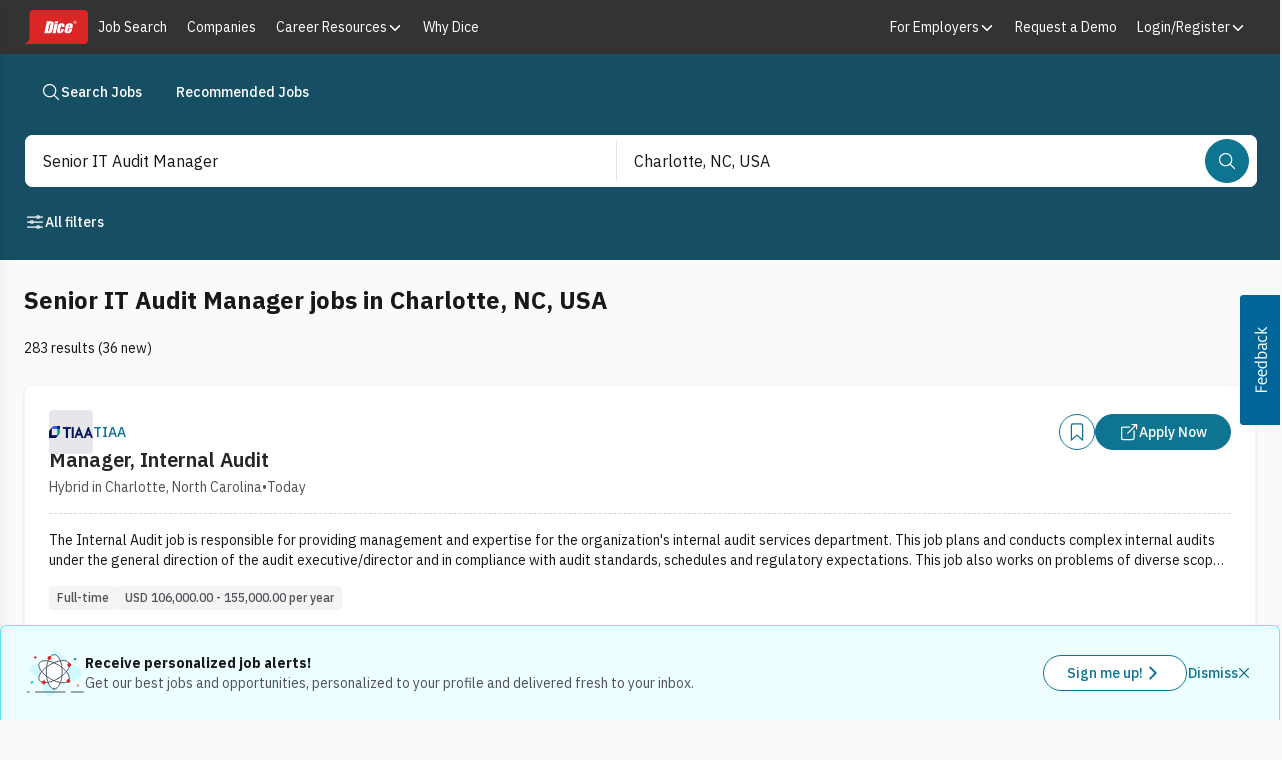

--- FILE ---
content_type: text/css; charset=UTF-8
request_url: https://www.dice.com/platform/_next/static/chunks/c4f7cb9236b2a03f.css
body_size: 23496
content:
*,:before,:after{--tw-border-spacing-x:0;--tw-border-spacing-y:0;--tw-translate-x:0;--tw-translate-y:0;--tw-rotate:0;--tw-skew-x:0;--tw-skew-y:0;--tw-scale-x:1;--tw-scale-y:1;--tw-pan-x: ;--tw-pan-y: ;--tw-pinch-zoom: ;--tw-scroll-snap-strictness:proximity;--tw-gradient-from-position: ;--tw-gradient-via-position: ;--tw-gradient-to-position: ;--tw-ordinal: ;--tw-slashed-zero: ;--tw-numeric-figure: ;--tw-numeric-spacing: ;--tw-numeric-fraction: ;--tw-ring-inset: ;--tw-ring-offset-width:0px;--tw-ring-offset-color:#fff;--tw-ring-color:rgba(59,130,246,.5);--tw-ring-offset-shadow:0 0 transparent;--tw-ring-shadow:0 0 transparent;--tw-shadow:0 0 transparent;--tw-shadow-colored:0 0 transparent;--tw-blur: ;--tw-brightness: ;--tw-contrast: ;--tw-grayscale: ;--tw-hue-rotate: ;--tw-invert: ;--tw-saturate: ;--tw-sepia: ;--tw-drop-shadow: ;--tw-backdrop-blur: ;--tw-backdrop-brightness: ;--tw-backdrop-contrast: ;--tw-backdrop-grayscale: ;--tw-backdrop-hue-rotate: ;--tw-backdrop-invert: ;--tw-backdrop-opacity: ;--tw-backdrop-saturate: ;--tw-backdrop-sepia: ;--tw-contain-size: ;--tw-contain-layout: ;--tw-contain-paint: ;--tw-contain-style: }::backdrop{--tw-border-spacing-x:0;--tw-border-spacing-y:0;--tw-translate-x:0;--tw-translate-y:0;--tw-rotate:0;--tw-skew-x:0;--tw-skew-y:0;--tw-scale-x:1;--tw-scale-y:1;--tw-pan-x: ;--tw-pan-y: ;--tw-pinch-zoom: ;--tw-scroll-snap-strictness:proximity;--tw-gradient-from-position: ;--tw-gradient-via-position: ;--tw-gradient-to-position: ;--tw-ordinal: ;--tw-slashed-zero: ;--tw-numeric-figure: ;--tw-numeric-spacing: ;--tw-numeric-fraction: ;--tw-ring-inset: ;--tw-ring-offset-width:0px;--tw-ring-offset-color:#fff;--tw-ring-color:rgba(59,130,246,.5);--tw-ring-offset-shadow:0 0 transparent;--tw-ring-shadow:0 0 transparent;--tw-shadow:0 0 transparent;--tw-shadow-colored:0 0 transparent;--tw-blur: ;--tw-brightness: ;--tw-contrast: ;--tw-grayscale: ;--tw-hue-rotate: ;--tw-invert: ;--tw-saturate: ;--tw-sepia: ;--tw-drop-shadow: ;--tw-backdrop-blur: ;--tw-backdrop-brightness: ;--tw-backdrop-contrast: ;--tw-backdrop-grayscale: ;--tw-backdrop-hue-rotate: ;--tw-backdrop-invert: ;--tw-backdrop-opacity: ;--tw-backdrop-saturate: ;--tw-backdrop-sepia: ;--tw-contain-size: ;--tw-contain-layout: ;--tw-contain-paint: ;--tw-contain-style: }*,:before,:after{box-sizing:border-box;border:0 solid #e5e7eb}:before,:after{--tw-content:""}html,:host{-webkit-text-size-adjust:100%;-moz-tab-size:4;tab-size:4;line-height:1.5;font-family:var(--font-ibm-plex-sans);font-feature-settings:normal;font-variation-settings:normal;-webkit-tap-highlight-color:transparent}body{line-height:inherit;margin:0}hr{height:0;color:inherit;border-top-width:1px}abbr:where([title]){-webkit-text-decoration:underline dotted;text-decoration:underline dotted}h1,h2,h3,h4,h5,h6{font-size:inherit;font-weight:inherit}a{color:inherit;-webkit-text-decoration:inherit;text-decoration:inherit}b,strong{font-weight:bolder}code,kbd,samp,pre{font-feature-settings:normal;font-variation-settings:normal;font-family:ui-monospace,SFMono-Regular,Menlo,Monaco,Consolas,Liberation Mono,Courier New,monospace;font-size:1em}small{font-size:80%}sub,sup{vertical-align:baseline;font-size:75%;line-height:0;position:relative}sub{bottom:-.25em}sup{top:-.5em}table{text-indent:0;border-color:inherit;border-collapse:collapse}button,input,optgroup,select,textarea{font-feature-settings:inherit;font-variation-settings:inherit;font-family:inherit;font-size:100%;font-weight:inherit;line-height:inherit;letter-spacing:inherit;color:inherit;margin:0;padding:0}button,select{text-transform:none}button{-webkit-appearance:button;background-color:transparent;background-image:none}input:where([type=button]){-webkit-appearance:button;background-color:transparent;background-image:none}input:where([type=reset]){-webkit-appearance:button;background-color:transparent;background-image:none}input:where([type=submit]){-webkit-appearance:button;background-color:transparent;background-image:none}:-moz-focusring{outline:auto}:-moz-ui-invalid{box-shadow:none}progress{vertical-align:baseline}::-webkit-inner-spin-button{height:auto}::-webkit-outer-spin-button{height:auto}[type=search]{-webkit-appearance:textfield;outline-offset:-2px}::-webkit-search-decoration{-webkit-appearance:none}::-webkit-file-upload-button{-webkit-appearance:button;font:inherit}summary{display:list-item}blockquote,dl,dd,h1,h2,h3,h4,h5,h6,hr,figure,p,pre{margin:0}fieldset{margin:0;padding:0}legend{padding:0}ol,ul,menu{margin:0;padding:0;list-style:none}dialog{padding:0}textarea{resize:vertical}input::-moz-placeholder{opacity:1;color:#9ca3af}textarea::-moz-placeholder{opacity:1;color:#9ca3af}input::placeholder,textarea::placeholder{opacity:1;color:#9ca3af}button,[role=button]{cursor:pointer}:disabled{cursor:default}img,svg,video,canvas,audio,iframe,embed,object{vertical-align:middle;display:block}img,video{max-width:100%;height:auto}[hidden]:where(:not([hidden=until-found])){display:none}p{margin-bottom:1rem;font-size:1rem;line-height:1.5rem}.container{width:100%}@media (min-width:640px){.container{max-width:640px}}@media (min-width:768px){.container{max-width:768px}}@media (min-width:1024px){.container{max-width:1024px}}@media (min-width:1280px){.container{max-width:1280px}}@media (min-width:1536px){.container{max-width:1536px}}.sr-only{clip:rect(0,0,0,0);white-space:nowrap;border-width:0;width:1px;height:1px;margin:-1px;padding:0;position:absolute;overflow:hidden}.pointer-events-none{pointer-events:none}.pointer-events-auto{pointer-events:auto}.visible{visibility:visible}.invisible{visibility:hidden}.collapse{visibility:collapse}.\!static{position:static!important}.static{position:static}.fixed{position:fixed}.absolute{position:absolute}.relative{position:relative}.\!sticky{position:-webkit-sticky!important;position:sticky!important}.sticky{position:-webkit-sticky;position:sticky}.inset-0{top:0;bottom:0;left:0;right:0}.inset-y-0{top:0;bottom:0}.-bottom-\[3px\]{bottom:-3px}.-right-2{right:-.5rem}.-right-6{right:-1.5rem}.-right-\[6px\]{right:-6px}.-top-1{top:-.25rem}.-top-2{top:-.5rem}.-top-3{top:-.75rem}.-top-4{top:-1rem}.-top-5{top:-1.25rem}.-top-\[3px\]{top:-3px}.bottom-0{bottom:0}.bottom-2{bottom:.5rem}.bottom-8{bottom:2rem}.end-0:not(:-webkit-any(:lang(ae),:lang(ar),:lang(arc),:lang(bcc),:lang(bqi),:lang(ckb),:lang(dv),:lang(fa),:lang(glk),:lang(he),:lang(ku),:lang(mzn),:lang(nqo),:lang(pnb),:lang(ps),:lang(sd),:lang(ug),:lang(ur),:lang(yi))){right:0}.end-0:not(:-moz-any(:lang(ae),:lang(ar),:lang(arc),:lang(bcc),:lang(bqi),:lang(ckb),:lang(dv),:lang(fa),:lang(glk),:lang(he),:lang(ku),:lang(mzn),:lang(nqo),:lang(pnb),:lang(ps),:lang(sd),:lang(ug),:lang(ur),:lang(yi))){right:0}.end-0:not(:is(:lang(ae),:lang(ar),:lang(arc),:lang(bcc),:lang(bqi),:lang(ckb),:lang(dv),:lang(fa),:lang(glk),:lang(he),:lang(ku),:lang(mzn),:lang(nqo),:lang(pnb),:lang(ps),:lang(sd),:lang(ug),:lang(ur),:lang(yi))){right:0}.end-0:-webkit-any(:lang(ae),:lang(ar),:lang(arc),:lang(bcc),:lang(bqi),:lang(ckb),:lang(dv),:lang(fa),:lang(glk),:lang(he),:lang(ku),:lang(mzn),:lang(nqo),:lang(pnb),:lang(ps),:lang(sd),:lang(ug),:lang(ur),:lang(yi)){left:0}.end-0:-moz-any(:lang(ae),:lang(ar),:lang(arc),:lang(bcc),:lang(bqi),:lang(ckb),:lang(dv),:lang(fa),:lang(glk),:lang(he),:lang(ku),:lang(mzn),:lang(nqo),:lang(pnb),:lang(ps),:lang(sd),:lang(ug),:lang(ur),:lang(yi)){left:0}.end-0:is(:lang(ae),:lang(ar),:lang(arc),:lang(bcc),:lang(bqi),:lang(ckb),:lang(dv),:lang(fa),:lang(glk),:lang(he),:lang(ku),:lang(mzn),:lang(nqo),:lang(pnb),:lang(ps),:lang(sd),:lang(ug),:lang(ur),:lang(yi)){left:0}.left-0{left:0}.left-1\/2{left:50%}.left-1\/4{left:25%}.left-2{left:.5rem}.left-4{left:1rem}.left-6{left:1.5rem}.left-8{left:2rem}.left-\[-315px\]{left:-315px}.left-\[-8px\]{left:-8px}.left-\[10px\]{left:10px}.left-\[125px\]{left:125px}.left-\[15px\]{left:15px}.left-\[89px\]{left:89px}.right-0{right:0}.right-1{right:.25rem}.right-2{right:.5rem}.right-2\.5{right:.625rem}.right-4{right:1rem}.right-5{right:1.25rem}.right-6{right:1.5rem}.right-\[-120px\]{right:-120px}.right-\[-12px\]{right:-12px}.right-\[-280px\]{right:-280px}.right-\[160px\]{right:160px}.right-\[23px\]{right:23px}.right-\[6px\]{right:6px}.start-0:not(:-webkit-any(:lang(ae),:lang(ar),:lang(arc),:lang(bcc),:lang(bqi),:lang(ckb),:lang(dv),:lang(fa),:lang(glk),:lang(he),:lang(ku),:lang(mzn),:lang(nqo),:lang(pnb),:lang(ps),:lang(sd),:lang(ug),:lang(ur),:lang(yi))){left:0}.start-0:not(:-moz-any(:lang(ae),:lang(ar),:lang(arc),:lang(bcc),:lang(bqi),:lang(ckb),:lang(dv),:lang(fa),:lang(glk),:lang(he),:lang(ku),:lang(mzn),:lang(nqo),:lang(pnb),:lang(ps),:lang(sd),:lang(ug),:lang(ur),:lang(yi))){left:0}.start-0:not(:is(:lang(ae),:lang(ar),:lang(arc),:lang(bcc),:lang(bqi),:lang(ckb),:lang(dv),:lang(fa),:lang(glk),:lang(he),:lang(ku),:lang(mzn),:lang(nqo),:lang(pnb),:lang(ps),:lang(sd),:lang(ug),:lang(ur),:lang(yi))){left:0}.start-0:-webkit-any(:lang(ae),:lang(ar),:lang(arc),:lang(bcc),:lang(bqi),:lang(ckb),:lang(dv),:lang(fa),:lang(glk),:lang(he),:lang(ku),:lang(mzn),:lang(nqo),:lang(pnb),:lang(ps),:lang(sd),:lang(ug),:lang(ur),:lang(yi)){right:0}.start-0:-moz-any(:lang(ae),:lang(ar),:lang(arc),:lang(bcc),:lang(bqi),:lang(ckb),:lang(dv),:lang(fa),:lang(glk),:lang(he),:lang(ku),:lang(mzn),:lang(nqo),:lang(pnb),:lang(ps),:lang(sd),:lang(ug),:lang(ur),:lang(yi)){right:0}.start-0:is(:lang(ae),:lang(ar),:lang(arc),:lang(bcc),:lang(bqi),:lang(ckb),:lang(dv),:lang(fa),:lang(glk),:lang(he),:lang(ku),:lang(mzn),:lang(nqo),:lang(pnb),:lang(ps),:lang(sd),:lang(ug),:lang(ur),:lang(yi)){right:0}.top-0{top:0}.top-1{top:.25rem}.top-1\/2{top:50%}.top-12{top:3rem}.top-2{top:.5rem}.top-3{top:.75rem}.top-4{top:1rem}.top-6{top:1.5rem}.top-\[-50px\]{top:-50px}.top-\[-8px\]{top:-8px}.top-\[10px\]{top:10px}.top-\[1px\]{top:1px}.top-\[2px\]{top:2px}.top-\[45px\]{top:45px}.top-\[46px\]{top:46px}.top-\[54px\]{top:54px}.top-\[var\(--searchbar-top\,0px\)\]{top:var(--searchbar-top,0px)}.top-full{top:100%}.isolate{isolation:isolate}.\!z-popover{z-index:100000!important}.-z-10{z-index:-10}.-z-20{z-index:-20}.z-0{z-index:0}.z-10{z-index:10}.z-20{z-index:20}.z-40{z-index:40}.z-50{z-index:50}.z-\[-1\]{z-index:-1}.z-\[1\]{z-index:1}.z-\[2\]{z-index:2}.z-\[999999\]{z-index:999999}.z-auto{z-index:auto}.z-fixed{z-index:99600}.z-header{z-index:99800}.z-modal{z-index:99900}.z-offcanvas{z-index:99700}.z-popover{z-index:100000}.z-sticky{z-index:99500}.z-toast{z-index:100200}.z-tooltip{z-index:100100}.order-1{order:1}.order-2{order:2}.order-3{order:3}.order-4{order:4}.order-5{order:5}.order-first{order:-9999}.col-span-12{grid-column:span 12/span 12}.col-span-2{grid-column:span 2/span 2}.col-span-4{grid-column:span 4/span 4}.col-span-6{grid-column:span 6/span 6}.col-span-8{grid-column:span 8/span 8}.col-span-full{grid-column:1/-1}.float-start{float:inline-start}.float-right{float:right}.float-left{float:left}.-m-5{margin:-1.25rem}.-m-6{margin:-1.5rem}.m-0{margin:0}.m-1{margin:.25rem}.m-2{margin:.5rem}.m-3{margin:.75rem}.m-4{margin:1rem}.m-5{margin:1.25rem}.m-6{margin:1.5rem}.m-8{margin:2rem}.m-auto{margin:auto}.m-px{margin:1px}.-mx-1{margin-left:-.25rem;margin-right:-.25rem}.-mx-6{margin-left:-1.5rem;margin-right:-1.5rem}.-my-\[8px\]{margin-top:-8px;margin-bottom:-8px}.mx-0{margin-left:0;margin-right:0}.mx-0\.5{margin-left:.125rem;margin-right:.125rem}.mx-1{margin-left:.25rem;margin-right:.25rem}.mx-1\.5{margin-left:.375rem;margin-right:.375rem}.mx-2{margin-left:.5rem;margin-right:.5rem}.mx-4{margin-left:1rem;margin-right:1rem}.mx-5{margin-left:1.25rem;margin-right:1.25rem}.mx-6{margin-left:1.5rem;margin-right:1.5rem}.mx-auto{margin-left:auto;margin-right:auto}.my-0{margin-top:0;margin-bottom:0}.my-1{margin-top:.25rem;margin-bottom:.25rem}.my-10{margin-top:2.5rem;margin-bottom:2.5rem}.my-12{margin-top:3rem;margin-bottom:3rem}.my-16{margin-top:4rem;margin-bottom:4rem}.my-2{margin-top:.5rem;margin-bottom:.5rem}.my-20{margin-top:5rem;margin-bottom:5rem}.my-3{margin-top:.75rem;margin-bottom:.75rem}.my-4{margin-top:1rem;margin-bottom:1rem}.my-6{margin-top:1.5rem;margin-bottom:1.5rem}.my-8{margin-top:2rem;margin-bottom:2rem}.my-\[10px\]{margin-top:10px;margin-bottom:10px}.-mb-2{margin-bottom:-.5rem}.-mb-4{margin-bottom:-1rem}.-mb-6{margin-bottom:-1.5rem}.-ml-1{margin-left:-.25rem}.-ml-2{margin-left:-.5rem}.-mr-\[3px\]{margin-right:-3px}.-mt-0\.5{margin-top:-.125rem}.-mt-1{margin-top:-.25rem}.-mt-10{margin-top:-2.5rem}.-mt-2{margin-top:-.5rem}.-mt-24{margin-top:-6rem}.-mt-6{margin-top:-1.5rem}.-mt-\[4rem\]{margin-top:-4rem}.-mt-\[6rem\]{margin-top:-6rem}.-mt-px{margin-top:-1px}.mb-0{margin-bottom:0}.mb-0\.5{margin-bottom:.125rem}.mb-1{margin-bottom:.25rem}.mb-10{margin-bottom:2.5rem}.mb-11{margin-bottom:2.75rem}.mb-12{margin-bottom:3rem}.mb-16{margin-bottom:4rem}.mb-2{margin-bottom:.5rem}.mb-20{margin-bottom:5rem}.mb-3{margin-bottom:.75rem}.mb-32{margin-bottom:8rem}.mb-4{margin-bottom:1rem}.mb-5{margin-bottom:1.25rem}.mb-6{margin-bottom:1.5rem}.mb-7{margin-bottom:1.75rem}.mb-8{margin-bottom:2rem}.mb-9{margin-bottom:2.25rem}.mb-\[-30px\]{margin-bottom:-30px}.mb-\[1px\]{margin-bottom:1px}.ml-0{margin-left:0}.ml-0\.5{margin-left:.125rem}.ml-1{margin-left:.25rem}.ml-12{margin-left:3rem}.ml-2{margin-left:.5rem}.ml-3{margin-left:.75rem}.ml-4{margin-left:1rem}.ml-5{margin-left:1.25rem}.ml-6{margin-left:1.5rem}.ml-7{margin-left:1.75rem}.ml-8{margin-left:2rem}.ml-\[-2px\]{margin-left:-2px}.ml-\[16px\]{margin-left:16px}.ml-\[32px\]{margin-left:32px}.ml-\[8px\]{margin-left:8px}.ml-auto{margin-left:auto}.mr-0{margin-right:0}.mr-1{margin-right:.25rem}.mr-1\.5{margin-right:.375rem}.mr-10{margin-right:2.5rem}.mr-12{margin-right:3rem}.mr-2{margin-right:.5rem}.mr-3{margin-right:.75rem}.mr-4{margin-right:1rem}.mr-5{margin-right:1.25rem}.mr-6{margin-right:1.5rem}.mr-\[-2px\]{margin-right:-2px}.mr-\[16px\]{margin-right:16px}.mr-auto{margin-right:auto}.ms-8:not(:-webkit-any(:lang(ae),:lang(ar),:lang(arc),:lang(bcc),:lang(bqi),:lang(ckb),:lang(dv),:lang(fa),:lang(glk),:lang(he),:lang(ku),:lang(mzn),:lang(nqo),:lang(pnb),:lang(ps),:lang(sd),:lang(ug),:lang(ur),:lang(yi))){margin-left:2rem}.ms-8:not(:-moz-any(:lang(ae),:lang(ar),:lang(arc),:lang(bcc),:lang(bqi),:lang(ckb),:lang(dv),:lang(fa),:lang(glk),:lang(he),:lang(ku),:lang(mzn),:lang(nqo),:lang(pnb),:lang(ps),:lang(sd),:lang(ug),:lang(ur),:lang(yi))){margin-left:2rem}.ms-8:not(:is(:lang(ae),:lang(ar),:lang(arc),:lang(bcc),:lang(bqi),:lang(ckb),:lang(dv),:lang(fa),:lang(glk),:lang(he),:lang(ku),:lang(mzn),:lang(nqo),:lang(pnb),:lang(ps),:lang(sd),:lang(ug),:lang(ur),:lang(yi))){margin-left:2rem}.ms-8:-webkit-any(:lang(ae),:lang(ar),:lang(arc),:lang(bcc),:lang(bqi),:lang(ckb),:lang(dv),:lang(fa),:lang(glk),:lang(he),:lang(ku),:lang(mzn),:lang(nqo),:lang(pnb),:lang(ps),:lang(sd),:lang(ug),:lang(ur),:lang(yi)){margin-right:2rem}.ms-8:-moz-any(:lang(ae),:lang(ar),:lang(arc),:lang(bcc),:lang(bqi),:lang(ckb),:lang(dv),:lang(fa),:lang(glk),:lang(he),:lang(ku),:lang(mzn),:lang(nqo),:lang(pnb),:lang(ps),:lang(sd),:lang(ug),:lang(ur),:lang(yi)){margin-right:2rem}.ms-8:is(:lang(ae),:lang(ar),:lang(arc),:lang(bcc),:lang(bqi),:lang(ckb),:lang(dv),:lang(fa),:lang(glk),:lang(he),:lang(ku),:lang(mzn),:lang(nqo),:lang(pnb),:lang(ps),:lang(sd),:lang(ug),:lang(ur),:lang(yi)){margin-right:2rem}.mt-0{margin-top:0}.mt-0\.5{margin-top:.125rem}.mt-1{margin-top:.25rem}.mt-1\.5{margin-top:.375rem}.mt-10{margin-top:2.5rem}.mt-12{margin-top:3rem}.mt-14{margin-top:3.5rem}.mt-16{margin-top:4rem}.mt-2{margin-top:.5rem}.mt-20{margin-top:5rem}.mt-24{margin-top:6rem}.mt-3{margin-top:.75rem}.mt-4{margin-top:1rem}.mt-5{margin-top:1.25rem}.mt-6{margin-top:1.5rem}.mt-7{margin-top:1.75rem}.mt-8{margin-top:2rem}.mt-9{margin-top:2.25rem}.mt-\[-2px\]{margin-top:-2px}.mt-\[-34px\]{margin-top:-34px}.mt-\[-40px\]{margin-top:-40px}.mt-\[16px\]{margin-top:16px}.mt-\[1px\]{margin-top:1px}.mt-\[24px\]{margin-top:24px}.mt-\[26px\]{margin-top:26px}.mt-\[3px\]{margin-top:3px}.mt-\[40px\]{margin-top:40px}.mt-\[5px\]{margin-top:5px}.mt-\[64px\]{margin-top:64px}.mt-auto{margin-top:auto}.box-border{box-sizing:border-box}.line-clamp-1{-webkit-line-clamp:1;-webkit-box-orient:vertical;display:-webkit-box;overflow:hidden}.line-clamp-2{-webkit-line-clamp:2;-webkit-box-orient:vertical;display:-webkit-box;overflow:hidden}.line-clamp-4{-webkit-line-clamp:4;-webkit-box-orient:vertical;display:-webkit-box;overflow:hidden}.block{display:block}.inline-block{display:inline-block}.\!inline{display:inline!important}.inline{display:inline}.flex{display:flex}.inline-flex{display:inline-flex}.table{display:table}.grid{display:grid}.contents{display:contents}.hidden{display:none}.aspect-video{aspect-ratio:16/9}.size-6{width:1.5rem;height:1.5rem}.\!h-4{height:1rem!important}.\!h-\[75vh\]{height:75vh!important}.h-0{height:0}.h-0\.5{height:.125rem}.h-1{height:.25rem}.h-10{height:2.5rem}.h-11{height:2.75rem}.h-12{height:3rem}.h-14{height:3.5rem}.h-16{height:4rem}.h-2{height:.5rem}.h-2\.5{height:.625rem}.h-20{height:5rem}.h-24{height:6rem}.h-28{height:7rem}.h-3{height:.75rem}.h-3\.5{height:.875rem}.h-32{height:8rem}.h-36{height:9rem}.h-4{height:1rem}.h-4\/5{height:80%}.h-40{height:10rem}.h-44{height:11rem}.h-5{height:1.25rem}.h-56{height:14rem}.h-6{height:1.5rem}.h-60{height:15rem}.h-7{height:1.75rem}.h-72{height:18rem}.h-8{height:2rem}.h-80{height:20rem}.h-9{height:2.25rem}.h-96{height:24rem}.h-\[105px\]{height:105px}.h-\[120px\]{height:120px}.h-\[12rem\]{height:12rem}.h-\[156px\]{height:156px}.h-\[164px\]{height:164px}.h-\[168px\]{height:168px}.h-\[16px\]{height:16px}.h-\[1738px\]{height:1738px}.h-\[184px\]{height:184px}.h-\[18px\]{height:18px}.h-\[19\.50px\]{height:19.5px}.h-\[196px\]{height:196px}.h-\[1px\]{height:1px}.h-\[200px\]{height:200px}.h-\[22\.5px\]{height:22.5px}.h-\[24px\]{height:24px}.h-\[26px\]{height:26px}.h-\[276px\]{height:276px}.h-\[300px\]{height:300px}.h-\[312px\]{height:312px}.h-\[34px\]{height:34px}.h-\[400px\]{height:400px}.h-\[40px\]{height:40px}.h-\[500px\]{height:500px}.h-\[52px\]{height:52px}.h-\[550px\]{height:550px}.h-\[600px\]{height:600px}.h-\[612px\]{height:612px}.h-\[62px\]{height:62px}.h-\[80vh\]{height:80vh}.h-\[calc\(100vh-100px\)\]{height:calc(100vh - 100px)}.h-\[calc\(100vh-64px\)\]{height:calc(100vh - 64px)}.h-\[px\]{height:px}.h-\[var\(--sticky-height\)\]{height:var(--sticky-height)}.h-auto{height:auto}.h-fit{height:-moz-fit-content;height:fit-content}.h-full{height:100%}.h-px{height:1px}.h-screen{height:100vh}.max-h-16{max-height:4rem}.max-h-32{max-height:8rem}.max-h-40{max-height:10rem}.max-h-48{max-height:12rem}.max-h-64{max-height:16rem}.max-h-8{max-height:2rem}.max-h-96{max-height:24rem}.max-h-\[164px\]{max-height:164px}.max-h-\[200px\]{max-height:200px}.max-h-\[300px\]{max-height:300px}.max-h-\[464px\]{max-height:464px}.max-h-\[85px\]{max-height:85px}.max-h-\[inherit\]{max-height:inherit}.\!min-h-0{min-height:0!important}.min-h-0{min-height:0}.min-h-10{min-height:2.5rem}.min-h-12{min-height:3rem}.min-h-32{min-height:8rem}.min-h-36{min-height:9rem}.min-h-48{min-height:12rem}.min-h-5{min-height:1.25rem}.min-h-6{min-height:1.5rem}.min-h-7{min-height:1.75rem}.min-h-72{min-height:18rem}.min-h-80{min-height:20rem}.min-h-9{min-height:2.25rem}.min-h-\[164px\]{min-height:164px}.min-h-\[165px\]{min-height:165px}.min-h-\[184px\]{min-height:184px}.min-h-\[190px\]{min-height:190px}.min-h-\[2\.5rem\]{min-height:2.5rem}.min-h-\[2\.9rem\]{min-height:2.9rem}.min-h-\[300px\]{min-height:300px}.min-h-\[35rem\]{min-height:35rem}.min-h-\[3rem\]{min-height:3rem}.min-h-\[450px\]{min-height:450px}.min-h-\[480px\]{min-height:480px}.min-h-\[73\.6px\]{min-height:73.6px}.min-h-\[92px\]{min-height:92px}.min-h-screen{min-height:100vh}.\!w-4{width:1rem!important}.w-0{width:0}.w-1{width:.25rem}.w-1\/12{width:8.33333%}.w-1\/2{width:50%}.w-1\/3{width:33.3333%}.w-1\/4{width:25%}.w-1\/6{width:16.6667%}.w-10{width:2.5rem}.w-11{width:2.75rem}.w-12{width:3rem}.w-14{width:3.5rem}.w-16{width:4rem}.w-2{width:.5rem}.w-2\.5{width:.625rem}.w-2\/3{width:66.6667%}.w-2\/5{width:40%}.w-20{width:5rem}.w-24{width:6rem}.w-28{width:7rem}.w-3{width:.75rem}.w-3\.5{width:.875rem}.w-3\/12{width:25%}.w-3\/4{width:75%}.w-3\/5{width:60%}.w-32{width:8rem}.w-36{width:9rem}.w-4{width:1rem}.w-4\/12{width:33.3333%}.w-4\/5{width:80%}.w-4\/6{width:66.6667%}.w-40{width:10rem}.w-48{width:12rem}.w-5{width:1.25rem}.w-5\/12{width:41.6667%}.w-5\/6{width:83.3333%}.w-56{width:14rem}.w-6{width:1.5rem}.w-6\/12{width:50%}.w-64{width:16rem}.w-7{width:1.75rem}.w-7\/12{width:58.3333%}.w-72{width:18rem}.w-8{width:2rem}.w-8\/12{width:66.6667%}.w-80{width:20rem}.w-9{width:2.25rem}.w-96{width:24rem}.w-\[104px\]{width:104px}.w-\[110px\]{width:110px}.w-\[120px\]{width:120px}.w-\[136px\]{width:136px}.w-\[140px\]{width:140px}.w-\[16px\]{width:16px}.w-\[1738px\]{width:1738px}.w-\[19\.50px\]{width:19.5px}.w-\[1px\]{width:1px}.w-\[200px\]{width:200px}.w-\[239px\]{width:239px}.w-\[24px\]{width:24px}.w-\[250px\]{width:250px}.w-\[252px\]{width:252px}.w-\[259px\]{width:259px}.w-\[261px\]{width:261px}.w-\[288px\]{width:288px}.w-\[300px\]{width:300px}.w-\[317px\]{width:317px}.w-\[350px\]{width:350px}.w-\[355px\]{width:355px}.w-\[375px\]{width:375px}.w-\[400px\]{width:400px}.w-\[45\%\]{width:45%}.w-\[469px\]{width:469px}.w-\[496px\]{width:496px}.w-\[500px\]{width:500px}.w-\[50px\]{width:50px}.w-\[52px\]{width:52px}.w-\[600px\]{width:600px}.w-\[60px\]{width:60px}.w-\[64px\]{width:64px}.w-\[73px\]{width:73px}.w-\[75px\]{width:75px}.w-\[76px\]{width:76px}.w-\[77px\]{width:77px}.w-\[800px\]{width:800px}.w-\[900px\]{width:900px}.w-\[96px\]{width:96px}.w-auto{width:auto}.w-fit{width:-moz-fit-content;width:fit-content}.w-full{width:100%}.w-screen{width:100vw}.min-w-0{min-width:0}.min-w-2{min-width:.5rem}.min-w-20{min-width:5rem}.min-w-24{min-width:6rem}.min-w-3{min-width:.75rem}.min-w-32{min-width:8rem}.min-w-36{min-width:9rem}.min-w-48{min-width:12rem}.min-w-5{min-width:1.25rem}.min-w-6{min-width:1.5rem}.min-w-60{min-width:15rem}.min-w-64{min-width:16rem}.min-w-96{min-width:24rem}.min-w-\[--trigger-width\]{min-width:var(--trigger-width)}.min-w-\[104px\]{min-width:104px}.min-w-\[126px\]{min-width:126px}.min-w-\[150px\]{min-width:150px}.min-w-\[18px\]{min-width:18px}.min-w-\[190px\]{min-width:190px}.min-w-\[200px\]{min-width:200px}.min-w-\[20px\]{min-width:20px}.min-w-\[20rem\]{min-width:20rem}.min-w-\[210px\]{min-width:210px}.min-w-\[25rem\]{min-width:25rem}.min-w-\[261px\]{min-width:261px}.min-w-\[300px\]{min-width:300px}.min-w-\[350px\]{min-width:350px}.min-w-\[37px\]{min-width:37px}.min-w-\[60px\]{min-width:60px}.min-w-\[64px\]{min-width:64px}.min-w-\[79\.5px\]{min-width:79.5px}.min-w-\[96px\]{min-width:96px}.min-w-full{min-width:100%}.max-w-16{max-width:4rem}.max-w-2xl{max-width:42rem}.max-w-32{max-width:8rem}.max-w-3xl{max-width:48rem}.max-w-40{max-width:10rem}.max-w-48{max-width:12rem}.max-w-4xl{max-width:56rem}.max-w-52{max-width:13rem}.max-w-56{max-width:14rem}.max-w-5xl{max-width:64rem}.max-w-60{max-width:15rem}.max-w-64{max-width:16rem}.max-w-6xl{max-width:72rem}.max-w-72{max-width:18rem}.max-w-7xl{max-width:80rem}.max-w-80{max-width:20rem}.max-w-96{max-width:24rem}.max-w-\[120px\]{max-width:120px}.max-w-\[1400px\]{max-width:1400px}.max-w-\[162px\]{max-width:162px}.max-w-\[250px\]{max-width:250px}.max-w-\[25rem\]{max-width:25rem}.max-w-\[261px\]{max-width:261px}.max-w-\[266\.5px\]{max-width:266.5px}.max-w-\[270px\]{max-width:270px}.max-w-\[300px\]{max-width:300px}.max-w-\[30ch\]{max-width:30ch}.max-w-\[350px\]{max-width:350px}.max-w-\[358px\]{max-width:358px}.max-w-\[400px\]{max-width:400px}.max-w-\[402px\]{max-width:402px}.max-w-\[434px\]{max-width:434px}.max-w-\[448px\]{max-width:448px}.max-w-\[450px\]{max-width:450px}.max-w-\[480px\]{max-width:480px}.max-w-\[50\%\]{max-width:50%}.max-w-\[500px\]{max-width:500px}.max-w-\[550px\]{max-width:550px}.max-w-\[585px\]{max-width:585px}.max-w-\[858px\]{max-width:858px}.max-w-\[920px\]{max-width:920px}.max-w-\[inherit\]{max-width:inherit}.max-w-fit{max-width:-moz-fit-content;max-width:fit-content}.max-w-full{max-width:100%}.max-w-lg{max-width:32rem}.max-w-md{max-width:28rem}.max-w-none{max-width:none}.max-w-screen-2xl{max-width:1536px}.max-w-screen-lg{max-width:1024px}.max-w-screen-md{max-width:768px}.max-w-screen-sm{max-width:640px}.max-w-screen-xl{max-width:1280px}.max-w-sm{max-width:24rem}.max-w-xl{max-width:36rem}.max-w-xs{max-width:20rem}.\!flex-none{flex:none!important}.flex-1,.flex-\[1\]{flex:1}.flex-\[4\]{flex:4}.flex-auto{flex:auto}.flex-none{flex:none}.flex-shrink{flex-shrink:1}.flex-shrink-0{flex-shrink:0}.shrink{flex-shrink:1}.shrink-0{flex-shrink:0}.flex-grow,.grow{flex-grow:1}.grow-0{flex-grow:0}.basis-0{flex-basis:0}.basis-1\/2{flex-basis:50%}.basis-\[110px\]{flex-basis:110px}.basis-\[60px\]{flex-basis:60px}.basis-\[80px\]{flex-basis:80px}.basis-auto{flex-basis:auto}.table-auto{table-layout:auto}.border-collapse{border-collapse:collapse}.border-separate{border-collapse:separate}.border-spacing-0{--tw-border-spacing-x:0px;--tw-border-spacing-y:0px;border-spacing:var(--tw-border-spacing-x)var(--tw-border-spacing-y)}.-translate-x-1{--tw-translate-x:-.25rem;transform:translate(var(--tw-translate-x),var(--tw-translate-y))rotate(var(--tw-rotate))skewX(var(--tw-skew-x))skewY(var(--tw-skew-y))scaleX(var(--tw-scale-x))scaleY(var(--tw-scale-y))}.-translate-x-1\/2{--tw-translate-x:-50%;transform:translate(var(--tw-translate-x),var(--tw-translate-y))rotate(var(--tw-rotate))skewX(var(--tw-skew-x))skewY(var(--tw-skew-y))scaleX(var(--tw-scale-x))scaleY(var(--tw-scale-y))}.-translate-x-\[1px\]{--tw-translate-x:-1px;transform:translate(var(--tw-translate-x),var(--tw-translate-y))rotate(var(--tw-rotate))skewX(var(--tw-skew-x))skewY(var(--tw-skew-y))scaleX(var(--tw-scale-x))scaleY(var(--tw-scale-y))}.-translate-x-full{--tw-translate-x:-100%;transform:translate(var(--tw-translate-x),var(--tw-translate-y))rotate(var(--tw-rotate))skewX(var(--tw-skew-x))skewY(var(--tw-skew-y))scaleX(var(--tw-scale-x))scaleY(var(--tw-scale-y))}.-translate-y-1\/2{--tw-translate-y:-50%;transform:translate(var(--tw-translate-x),var(--tw-translate-y))rotate(var(--tw-rotate))skewX(var(--tw-skew-x))skewY(var(--tw-skew-y))scaleX(var(--tw-scale-x))scaleY(var(--tw-scale-y))}.translate-x-0{--tw-translate-x:0px;transform:translate(var(--tw-translate-x),var(--tw-translate-y))rotate(var(--tw-rotate))skewX(var(--tw-skew-x))skewY(var(--tw-skew-y))scaleX(var(--tw-scale-x))scaleY(var(--tw-scale-y))}.translate-x-3\/4{--tw-translate-x:75%;transform:translate(var(--tw-translate-x),var(--tw-translate-y))rotate(var(--tw-rotate))skewX(var(--tw-skew-x))skewY(var(--tw-skew-y))scaleX(var(--tw-scale-x))scaleY(var(--tw-scale-y))}.rotate-0{--tw-rotate:0deg;transform:translate(var(--tw-translate-x),var(--tw-translate-y))rotate(var(--tw-rotate))skewX(var(--tw-skew-x))skewY(var(--tw-skew-y))scaleX(var(--tw-scale-x))scaleY(var(--tw-scale-y))}.rotate-180{--tw-rotate:180deg;transform:translate(var(--tw-translate-x),var(--tw-translate-y))rotate(var(--tw-rotate))skewX(var(--tw-skew-x))skewY(var(--tw-skew-y))scaleX(var(--tw-scale-x))scaleY(var(--tw-scale-y))}.rotate-90{--tw-rotate:90deg;transform:translate(var(--tw-translate-x),var(--tw-translate-y))rotate(var(--tw-rotate))skewX(var(--tw-skew-x))skewY(var(--tw-skew-y))scaleX(var(--tw-scale-x))scaleY(var(--tw-scale-y))}.scale-110{--tw-scale-x:1.1;--tw-scale-y:1.1;transform:translate(var(--tw-translate-x),var(--tw-translate-y))rotate(var(--tw-rotate))skewX(var(--tw-skew-x))skewY(var(--tw-skew-y))scaleX(var(--tw-scale-x))scaleY(var(--tw-scale-y))}.scale-150{--tw-scale-x:1.5;--tw-scale-y:1.5;transform:translate(var(--tw-translate-x),var(--tw-translate-y))rotate(var(--tw-rotate))skewX(var(--tw-skew-x))skewY(var(--tw-skew-y))scaleX(var(--tw-scale-x))scaleY(var(--tw-scale-y))}.transform{transform:translate(var(--tw-translate-x),var(--tw-translate-y))rotate(var(--tw-rotate))skewX(var(--tw-skew-x))skewY(var(--tw-skew-y))scaleX(var(--tw-scale-x))scaleY(var(--tw-scale-y))}.transform-gpu{transform:translate3d(var(--tw-translate-x),var(--tw-translate-y),0)rotate(var(--tw-rotate))skewX(var(--tw-skew-x))skewY(var(--tw-skew-y))scaleX(var(--tw-scale-x))scaleY(var(--tw-scale-y))}@keyframes bounce{0%,to{animation-timing-function:cubic-bezier(.8,0,1,1);transform:translateY(-25%)}50%{animation-timing-function:cubic-bezier(0,0,.2,1);transform:none}}.animate-bounce{animation:1s infinite bounce}@keyframes fadeSlideIn{0%{opacity:0;transform:translate(20px)}to{opacity:1;transform:translate(0)}}.animate-fade-slide-in{animation:.5s ease-in-out fadeSlideIn}@keyframes pulse{50%{opacity:.5}}.animate-pulse{animation:2s cubic-bezier(.4,0,.6,1) infinite pulse}@keyframes spin{to{transform:rotate(360deg)}}.animate-spin{animation:1s linear infinite spin}.cursor-default{cursor:default}.cursor-move{cursor:move}.cursor-not-allowed{cursor:not-allowed}.cursor-pointer{cursor:pointer}.select-none{-webkit-user-select:none;-moz-user-select:none;user-select:none}.resize-y{resize:vertical}.resize{resize:both}.snap-x{scroll-snap-type:x var(--tw-scroll-snap-strictness)}.snap-mandatory{--tw-scroll-snap-strictness:mandatory}.snap-start{scroll-snap-align:start}.list-inside{list-style-position:inside}.list-outside{list-style-position:outside}.list-decimal{list-style-type:decimal}.list-disc{list-style-type:disc}.list-none{list-style-type:none}.auto-rows-min{grid-auto-rows:min-content}.grid-cols-1{grid-template-columns:repeat(1,minmax(0,1fr))}.grid-cols-10{grid-template-columns:repeat(10,minmax(0,1fr))}.grid-cols-11{grid-template-columns:repeat(11,minmax(0,1fr))}.grid-cols-12{grid-template-columns:repeat(12,minmax(0,1fr))}.grid-cols-2{grid-template-columns:repeat(2,minmax(0,1fr))}.grid-cols-3{grid-template-columns:repeat(3,minmax(0,1fr))}.grid-cols-4{grid-template-columns:repeat(4,minmax(0,1fr))}.grid-cols-5{grid-template-columns:repeat(5,minmax(0,1fr))}.grid-cols-6{grid-template-columns:repeat(6,minmax(0,1fr))}.grid-cols-7{grid-template-columns:repeat(7,minmax(0,1fr))}.grid-cols-8{grid-template-columns:repeat(8,minmax(0,1fr))}.grid-cols-9{grid-template-columns:repeat(9,minmax(0,1fr))}.grid-cols-none{grid-template-columns:none}.grid-cols-subgrid{grid-template-columns:subgrid}.flex-row{flex-direction:row}.flex-row-reverse{flex-direction:row-reverse}.flex-col{flex-direction:column}.flex-wrap{flex-wrap:wrap}.flex-wrap-reverse{flex-wrap:wrap-reverse}.flex-nowrap{flex-wrap:nowrap}.place-items-center{place-items:center}.content-center{align-content:center}.content-start{align-content:flex-start}.items-start{align-items:flex-start}.items-end{align-items:flex-end}.items-center{align-items:center}.items-baseline{align-items:baseline}.items-stretch{align-items:stretch}.justify-start{justify-content:flex-start}.justify-end{justify-content:flex-end}.justify-center{justify-content:center}.justify-between{justify-content:space-between}.justify-around{justify-content:space-around}.justify-items-end{justify-items:end}.justify-items-center{justify-items:center}.gap-0{gap:0}.gap-0\.5{gap:.125rem}.gap-1{gap:.25rem}.gap-1\.5{gap:.375rem}.gap-10{gap:2.5rem}.gap-11{gap:2.75rem}.gap-12{gap:3rem}.gap-14{gap:3.5rem}.gap-16{gap:4rem}.gap-2{gap:.5rem}.gap-2\.5{gap:.625rem}.gap-24{gap:6rem}.gap-3{gap:.75rem}.gap-4{gap:1rem}.gap-5{gap:1.25rem}.gap-6{gap:1.5rem}.gap-8{gap:2rem}.gap-\[12px\]{gap:12px}.gap-\[16px\]{gap:16px}.gap-\[20px\]{gap:20px}.gap-\[3\.03px\]{gap:3.03px}.gap-\[3px\]{gap:3px}.gap-\[4px\]{gap:4px}.gap-\[8px\]{gap:8px}.gap-x-2{-moz-column-gap:.5rem;column-gap:.5rem}.gap-x-3{-moz-column-gap:.75rem;column-gap:.75rem}.gap-x-4{-moz-column-gap:1rem;column-gap:1rem}.gap-x-6{-moz-column-gap:1.5rem;column-gap:1.5rem}.gap-x-8{-moz-column-gap:2rem;column-gap:2rem}.gap-x-9{-moz-column-gap:2.25rem;column-gap:2.25rem}.gap-y-1{row-gap:.25rem}.gap-y-2{row-gap:.5rem}.gap-y-4{row-gap:1rem}.gap-y-6{row-gap:1.5rem}.space-x-0>:not([hidden])~:not([hidden]){--tw-space-x-reverse:0;margin-right:calc(0px*var(--tw-space-x-reverse));margin-left:calc(0px*calc(1 - var(--tw-space-x-reverse)))}.space-x-1>:not([hidden])~:not([hidden]){--tw-space-x-reverse:0;margin-right:calc(.25rem*var(--tw-space-x-reverse));margin-left:calc(.25rem*calc(1 - var(--tw-space-x-reverse)))}.space-x-2>:not([hidden])~:not([hidden]){--tw-space-x-reverse:0;margin-right:calc(.5rem*var(--tw-space-x-reverse));margin-left:calc(.5rem*calc(1 - var(--tw-space-x-reverse)))}.space-x-3>:not([hidden])~:not([hidden]){--tw-space-x-reverse:0;margin-right:calc(.75rem*var(--tw-space-x-reverse));margin-left:calc(.75rem*calc(1 - var(--tw-space-x-reverse)))}.space-x-4>:not([hidden])~:not([hidden]){--tw-space-x-reverse:0;margin-right:calc(1rem*var(--tw-space-x-reverse));margin-left:calc(1rem*calc(1 - var(--tw-space-x-reverse)))}.space-x-\[16px\]>:not([hidden])~:not([hidden]){--tw-space-x-reverse:0;margin-right:calc(16px*var(--tw-space-x-reverse));margin-left:calc(16px*calc(1 - var(--tw-space-x-reverse)))}.space-y-0>:not([hidden])~:not([hidden]){--tw-space-y-reverse:0;margin-top:calc(0px*calc(1 - var(--tw-space-y-reverse)));margin-bottom:calc(0px*var(--tw-space-y-reverse))}.space-y-1>:not([hidden])~:not([hidden]){--tw-space-y-reverse:0;margin-top:calc(.25rem*calc(1 - var(--tw-space-y-reverse)));margin-bottom:calc(.25rem*var(--tw-space-y-reverse))}.space-y-2>:not([hidden])~:not([hidden]){--tw-space-y-reverse:0;margin-top:calc(.5rem*calc(1 - var(--tw-space-y-reverse)));margin-bottom:calc(.5rem*var(--tw-space-y-reverse))}.space-y-3>:not([hidden])~:not([hidden]){--tw-space-y-reverse:0;margin-top:calc(.75rem*calc(1 - var(--tw-space-y-reverse)));margin-bottom:calc(.75rem*var(--tw-space-y-reverse))}.space-y-4>:not([hidden])~:not([hidden]){--tw-space-y-reverse:0;margin-top:calc(1rem*calc(1 - var(--tw-space-y-reverse)));margin-bottom:calc(1rem*var(--tw-space-y-reverse))}.space-y-6>:not([hidden])~:not([hidden]){--tw-space-y-reverse:0;margin-top:calc(1.5rem*calc(1 - var(--tw-space-y-reverse)));margin-bottom:calc(1.5rem*var(--tw-space-y-reverse))}.space-y-8>:not([hidden])~:not([hidden]){--tw-space-y-reverse:0;margin-top:calc(2rem*calc(1 - var(--tw-space-y-reverse)));margin-bottom:calc(2rem*var(--tw-space-y-reverse))}.space-y-\[16px\]>:not([hidden])~:not([hidden]){--tw-space-y-reverse:0;margin-top:calc(16px*calc(1 - var(--tw-space-y-reverse)));margin-bottom:calc(16px*var(--tw-space-y-reverse))}.space-y-\[24px\]>:not([hidden])~:not([hidden]){--tw-space-y-reverse:0;margin-top:calc(24px*calc(1 - var(--tw-space-y-reverse)));margin-bottom:calc(24px*var(--tw-space-y-reverse))}.divide-y>:not([hidden])~:not([hidden]){--tw-divide-y-reverse:0;border-top-width:calc(1px*calc(1 - var(--tw-divide-y-reverse)));border-bottom-width:calc(1px*var(--tw-divide-y-reverse))}.divide-gray-200>:not([hidden])~:not([hidden]){--tw-divide-opacity:1;border-color:rgba(229,231,235,var(--tw-divide-opacity,1))}.divide-zinc-100>:not([hidden])~:not([hidden]){--tw-divide-opacity:1;border-color:rgba(244,244,245,var(--tw-divide-opacity,1))}.self-auto{align-self:auto}.self-start{align-self:flex-start}.self-end{align-self:flex-end}.self-center{align-self:center}.self-stretch{align-self:stretch}.justify-self-end{justify-self:end}.justify-self-center{justify-self:center}.overflow-auto{overflow:auto}.overflow-hidden{overflow:hidden}.overflow-visible{overflow:visible}.overflow-scroll{overflow:scroll}.overflow-x-auto{overflow-x:auto}.\!overflow-y-auto{overflow-y:auto!important}.overflow-y-auto{overflow-y:auto}.overflow-x-hidden{overflow-x:hidden}.overflow-y-hidden{overflow-y:hidden}.overflow-x-scroll{overflow-x:scroll}.truncate{text-overflow:ellipsis;white-space:nowrap;overflow:hidden}.text-ellipsis{text-overflow:ellipsis}.whitespace-normal{white-space:normal}.whitespace-nowrap{white-space:nowrap}.whitespace-pre-line{white-space:pre-line}.whitespace-pre-wrap{white-space:pre-wrap}.whitespace-break-spaces{white-space:break-spaces}.text-wrap{text-wrap:wrap}.text-nowrap{text-wrap:nowrap}.text-pretty{text-wrap:pretty}.break-words{overflow-wrap:break-word}.break-all{word-break:break-all}.\!rounded-none{border-radius:0!important}.rounded{border-radius:.25rem}.rounded-2xl{border-radius:1rem}.rounded-3xl{border-radius:1.5rem}.rounded-\[3px\]{border-radius:3px}.rounded-\[50px\]{border-radius:50px}.rounded-\[9px\]{border-radius:9px}.rounded-full{border-radius:9999px}.rounded-lg{border-radius:.5rem}.rounded-md{border-radius:.375rem}.rounded-none{border-radius:0}.rounded-sm{border-radius:.125rem}.rounded-xl{border-radius:.75rem}.rounded-b{border-bottom-right-radius:.25rem;border-bottom-left-radius:.25rem}.rounded-b-lg{border-bottom-right-radius:.5rem;border-bottom-left-radius:.5rem}.rounded-l-xl{border-top-left-radius:.75rem;border-bottom-left-radius:.75rem}.rounded-r-lg{border-top-right-radius:.5rem;border-bottom-right-radius:.5rem}.rounded-t{border-top-left-radius:.25rem;border-top-right-radius:.25rem}.rounded-t-lg{border-top-left-radius:.5rem;border-top-right-radius:.5rem}.rounded-t-md{border-top-left-radius:.375rem;border-top-right-radius:.375rem}.rounded-t-none{border-top-left-radius:0;border-top-right-radius:0}.rounded-bl-lg{border-bottom-left-radius:.5rem}.rounded-bl-none{border-bottom-left-radius:0}.rounded-br-none{border-bottom-right-radius:0}.rounded-tl-lg{border-top-left-radius:.5rem}.rounded-tl-none{border-top-left-radius:0}.rounded-tr-lg{border-top-right-radius:.5rem}.rounded-tr-none{border-top-right-radius:0}.\!border{border-width:1px!important}.border{border-width:1px}.border-0{border-width:0}.border-2{border-width:2px}.border-x-0{border-left-width:0;border-right-width:0}.border-b{border-bottom-width:1px}.border-b-0{border-bottom-width:0}.border-b-2{border-bottom-width:2px}.border-l{border-left-width:1px}.border-l-4{border-left-width:4px}.border-r{border-right-width:1px}.border-r-0{border-right-width:0}.border-t{border-top-width:1px}.border-t-0{border-top-width:0}.border-t-2{border-top-width:2px}.border-t-4{border-top-width:4px}.border-t-\[16px\]{border-top-width:16px}.border-dashed{border-style:dashed}.border-dotted{border-style:dotted}.border-none{border-style:none}.\!border-cyan-900{--tw-border-opacity:1!important;border-color:rgba(22,78,99,var(--tw-border-opacity,1))!important}.\!border-interaction{border-color:var(--interaction)!important}.border-\[\#4d4d4d\]{--tw-border-opacity:1;border-color:rgba(77,77,77,var(--tw-border-opacity,1))}.border-\[\#991b1b\]{--tw-border-opacity:1;border-color:rgba(153,27,27,var(--tw-border-opacity,1))}.border-amber-300{--tw-border-opacity:1;border-color:rgba(252,211,77,var(--tw-border-opacity,1))}.border-amber-500{--tw-border-opacity:1;border-color:rgba(245,158,11,var(--tw-border-opacity,1))}.border-black{--tw-border-opacity:1;border-color:rgba(0,0,0,var(--tw-border-opacity,1))}.border-blue-200{--tw-border-opacity:1;border-color:rgba(191,219,254,var(--tw-border-opacity,1))}.border-blue-500{--tw-border-opacity:1;border-color:rgba(59,130,246,var(--tw-border-opacity,1))}.border-brand-primary{border-color:var(--brand-primary)}.border-brand-quaternary{border-color:var(--brand-quaternary)}.border-brand-secondary{border-color:var(--brand-secondary)}.border-cyan-300{--tw-border-opacity:1;border-color:rgba(103,232,249,var(--tw-border-opacity,1))}.border-cyan-400{--tw-border-opacity:1;border-color:rgba(34,211,238,var(--tw-border-opacity,1))}.border-cyan-50{--tw-border-opacity:1;border-color:rgba(236,254,255,var(--tw-border-opacity,1))}.border-cyan-500{--tw-border-opacity:1;border-color:rgba(6,182,212,var(--tw-border-opacity,1))}.border-cyan-600{--tw-border-opacity:1;border-color:rgba(8,145,178,var(--tw-border-opacity,1))}.border-cyan-700{--tw-border-opacity:1;border-color:rgba(14,116,144,var(--tw-border-opacity,1))}.border-cyan-800{--tw-border-opacity:1;border-color:rgba(21,94,117,var(--tw-border-opacity,1))}.border-cyan-900{--tw-border-opacity:1;border-color:rgba(22,78,99,var(--tw-border-opacity,1))}.border-cyan-950{--tw-border-opacity:1;border-color:rgba(8,51,68,var(--tw-border-opacity,1))}.border-danger{border-color:var(--danger)}.border-gray-100{--tw-border-opacity:1;border-color:rgba(243,244,246,var(--tw-border-opacity,1))}.border-gray-200{--tw-border-opacity:1;border-color:rgba(229,231,235,var(--tw-border-opacity,1))}.border-gray-300{--tw-border-opacity:1;border-color:rgba(209,213,219,var(--tw-border-opacity,1))}.border-gray-50{--tw-border-opacity:1;border-color:rgba(249,250,251,var(--tw-border-opacity,1))}.border-gray-500{--tw-border-opacity:1;border-color:rgba(107,114,128,var(--tw-border-opacity,1))}.border-green-300{--tw-border-opacity:1;border-color:rgba(134,239,172,var(--tw-border-opacity,1))}.border-green-700{--tw-border-opacity:1;border-color:rgba(21,128,61,var(--tw-border-opacity,1))}.border-indigo-300{--tw-border-opacity:1;border-color:rgba(165,180,252,var(--tw-border-opacity,1))}.border-interaction{border-color:var(--interaction)}.border-neutral-500{--tw-border-opacity:1;border-color:rgba(115,115,115,var(--tw-border-opacity,1))}.border-orange-200{--tw-border-opacity:1;border-color:rgba(254,215,170,var(--tw-border-opacity,1))}.border-purple-400{--tw-border-opacity:1;border-color:rgba(192,132,252,var(--tw-border-opacity,1))}.border-red-800{--tw-border-opacity:1;border-color:rgba(153,27,27,var(--tw-border-opacity,1))}.border-red-900{--tw-border-opacity:1;border-color:rgba(127,29,29,var(--tw-border-opacity,1))}.border-slate-200{--tw-border-opacity:1;border-color:rgba(226,232,240,var(--tw-border-opacity,1))}.border-teal-600{--tw-border-opacity:1;border-color:rgba(13,148,136,var(--tw-border-opacity,1))}.border-transparent{border-color:transparent}.border-violet-600{--tw-border-opacity:1;border-color:rgba(124,58,237,var(--tw-border-opacity,1))}.border-white{--tw-border-opacity:1;border-color:rgba(255,255,255,var(--tw-border-opacity,1))}.border-zinc-100{--tw-border-opacity:1;border-color:rgba(244,244,245,var(--tw-border-opacity,1))}.border-zinc-200{--tw-border-opacity:1;border-color:rgba(228,228,231,var(--tw-border-opacity,1))}.border-zinc-300{--tw-border-opacity:1;border-color:rgba(212,212,216,var(--tw-border-opacity,1))}.border-zinc-400{--tw-border-opacity:1;border-color:rgba(161,161,170,var(--tw-border-opacity,1))}.border-zinc-500{--tw-border-opacity:1;border-color:rgba(113,113,122,var(--tw-border-opacity,1))}.border-t-brand-primary{border-top-color:var(--brand-primary)}.border-t-zinc-200{--tw-border-opacity:1;border-top-color:rgba(228,228,231,var(--tw-border-opacity,1))}.\!bg-gray-900{--tw-bg-opacity:1!important;background-color:rgba(17,24,39,var(--tw-bg-opacity,1))!important}.bg-\[\#069\]{--tw-bg-opacity:1;background-color:rgba(0,102,153,var(--tw-bg-opacity,1))}.bg-\[\#0E7490\]{--tw-bg-opacity:1;background-color:rgba(14,116,144,var(--tw-bg-opacity,1))}.bg-\[\#1E293B\]{--tw-bg-opacity:1;background-color:rgba(30,41,59,var(--tw-bg-opacity,1))}.bg-\[\#262626\]{--tw-bg-opacity:1;background-color:rgba(38,38,38,var(--tw-bg-opacity,1))}.bg-\[\#28494F\]{--tw-bg-opacity:1;background-color:rgba(40,73,79,var(--tw-bg-opacity,1))}.bg-\[\#2B2927\]{--tw-bg-opacity:1;background-color:rgba(43,41,39,var(--tw-bg-opacity,1))}.bg-\[\#333333\]{--tw-bg-opacity:1;background-color:rgba(51,51,51,var(--tw-bg-opacity,1))}.bg-\[\#3E3B38\]{--tw-bg-opacity:1;background-color:rgba(62,59,56,var(--tw-bg-opacity,1))}.bg-\[\#4d4d4d\]{--tw-bg-opacity:1;background-color:rgba(77,77,77,var(--tw-bg-opacity,1))}.bg-\[\#757575\]{--tw-bg-opacity:1;background-color:rgba(117,117,117,var(--tw-bg-opacity,1))}.bg-\[\#cc0000\]{--tw-bg-opacity:1;background-color:rgba(204,0,0,var(--tw-bg-opacity,1))}.bg-\[\#ffd900\]{--tw-bg-opacity:1;background-color:rgba(255,217,0,var(--tw-bg-opacity,1))}.bg-amber-100{--tw-bg-opacity:1;background-color:rgba(254,243,199,var(--tw-bg-opacity,1))}.bg-amber-200{--tw-bg-opacity:1;background-color:rgba(253,230,138,var(--tw-bg-opacity,1))}.bg-amber-300{--tw-bg-opacity:1;background-color:rgba(252,211,77,var(--tw-bg-opacity,1))}.bg-amber-50{--tw-bg-opacity:1;background-color:rgba(255,251,235,var(--tw-bg-opacity,1))}.bg-black{--tw-bg-opacity:1;background-color:rgba(0,0,0,var(--tw-bg-opacity,1))}.bg-black\/0{background-color:transparent}.bg-black\/20{background-color:rgba(0,0,0,.2)}.bg-blue-100{--tw-bg-opacity:1;background-color:rgba(219,234,254,var(--tw-bg-opacity,1))}.bg-blue-200{--tw-bg-opacity:1;background-color:rgba(191,219,254,var(--tw-bg-opacity,1))}.bg-blue-50{--tw-bg-opacity:1;background-color:rgba(239,246,255,var(--tw-bg-opacity,1))}.bg-blue-500{--tw-bg-opacity:1;background-color:rgba(59,130,246,var(--tw-bg-opacity,1))}.bg-blue-600{--tw-bg-opacity:1;background-color:rgba(37,99,235,var(--tw-bg-opacity,1))}.bg-brand-secondary{background-color:var(--brand-secondary)}.bg-caution{background-color:var(--caution)}.bg-cyan-100{--tw-bg-opacity:1;background-color:rgba(207,250,254,var(--tw-bg-opacity,1))}.bg-cyan-200{--tw-bg-opacity:1;background-color:rgba(165,243,252,var(--tw-bg-opacity,1))}.bg-cyan-300{--tw-bg-opacity:1;background-color:rgba(103,232,249,var(--tw-bg-opacity,1))}.bg-cyan-50{--tw-bg-opacity:1;background-color:rgba(236,254,255,var(--tw-bg-opacity,1))}.bg-cyan-500{--tw-bg-opacity:1;background-color:rgba(6,182,212,var(--tw-bg-opacity,1))}.bg-cyan-600{--tw-bg-opacity:1;background-color:rgba(8,145,178,var(--tw-bg-opacity,1))}.bg-cyan-700{--tw-bg-opacity:1;background-color:rgba(14,116,144,var(--tw-bg-opacity,1))}.bg-cyan-800{--tw-bg-opacity:1;background-color:rgba(21,94,117,var(--tw-bg-opacity,1))}.bg-cyan-900{--tw-bg-opacity:1;background-color:rgba(22,78,99,var(--tw-bg-opacity,1))}.bg-cyan-950{--tw-bg-opacity:1;background-color:rgba(8,51,68,var(--tw-bg-opacity,1))}.bg-danger{background-color:var(--danger)}.bg-fuchsia-100{--tw-bg-opacity:1;background-color:rgba(250,232,255,var(--tw-bg-opacity,1))}.bg-gray-100{--tw-bg-opacity:1;background-color:rgba(243,244,246,var(--tw-bg-opacity,1))}.bg-gray-200{--tw-bg-opacity:1;background-color:rgba(229,231,235,var(--tw-bg-opacity,1))}.bg-gray-300{--tw-bg-opacity:1;background-color:rgba(209,213,219,var(--tw-bg-opacity,1))}.bg-gray-300\/30{background-color:rgba(209,213,219,.3)}.bg-gray-400{--tw-bg-opacity:1;background-color:rgba(156,163,175,var(--tw-bg-opacity,1))}.bg-gray-50{--tw-bg-opacity:1;background-color:rgba(249,250,251,var(--tw-bg-opacity,1))}.bg-gray-500{--tw-bg-opacity:1;background-color:rgba(107,114,128,var(--tw-bg-opacity,1))}.bg-gray-700{--tw-bg-opacity:1;background-color:rgba(55,65,81,var(--tw-bg-opacity,1))}.bg-gray-800\/90{background-color:rgba(31,41,55,.9)}.bg-gray-900{--tw-bg-opacity:1;background-color:rgba(17,24,39,var(--tw-bg-opacity,1))}.bg-gray-900\/50{background-color:rgba(17,24,39,.5)}.bg-green-100{--tw-bg-opacity:1;background-color:rgba(220,252,231,var(--tw-bg-opacity,1))}.bg-green-200{--tw-bg-opacity:1;background-color:rgba(187,247,208,var(--tw-bg-opacity,1))}.bg-green-50{--tw-bg-opacity:1;background-color:rgba(240,253,244,var(--tw-bg-opacity,1))}.bg-green-500{--tw-bg-opacity:1;background-color:rgba(34,197,94,var(--tw-bg-opacity,1))}.bg-green-600{--tw-bg-opacity:1;background-color:rgba(22,163,74,var(--tw-bg-opacity,1))}.bg-green-800{--tw-bg-opacity:1;background-color:rgba(22,101,52,var(--tw-bg-opacity,1))}.bg-indigo-100{--tw-bg-opacity:1;background-color:rgba(224,231,255,var(--tw-bg-opacity,1))}.bg-indigo-200{--tw-bg-opacity:1;background-color:rgba(199,210,254,var(--tw-bg-opacity,1))}.bg-indigo-50{--tw-bg-opacity:1;background-color:rgba(238,242,255,var(--tw-bg-opacity,1))}.bg-interaction{background-color:var(--interaction)}.bg-interaction-hover{background-color:var(--interaction-hover)}.bg-neutral-50{--tw-bg-opacity:1;background-color:rgba(250,250,250,var(--tw-bg-opacity,1))}.bg-orange-100{--tw-bg-opacity:1;background-color:rgba(255,237,213,var(--tw-bg-opacity,1))}.bg-orange-50{--tw-bg-opacity:1;background-color:rgba(255,247,237,var(--tw-bg-opacity,1))}.bg-pink-200{--tw-bg-opacity:1;background-color:rgba(251,207,232,var(--tw-bg-opacity,1))}.bg-purple-100{--tw-bg-opacity:1;background-color:rgba(243,232,255,var(--tw-bg-opacity,1))}.bg-purple-50{--tw-bg-opacity:1;background-color:rgba(250,245,255,var(--tw-bg-opacity,1))}.bg-red-100{--tw-bg-opacity:1;background-color:rgba(254,226,226,var(--tw-bg-opacity,1))}.bg-red-50{--tw-bg-opacity:1;background-color:rgba(254,242,242,var(--tw-bg-opacity,1))}.bg-red-600{--tw-bg-opacity:1;background-color:rgba(220,38,38,var(--tw-bg-opacity,1))}.bg-red-700{--tw-bg-opacity:1;background-color:rgba(185,28,28,var(--tw-bg-opacity,1))}.bg-red-800{--tw-bg-opacity:1;background-color:rgba(153,27,27,var(--tw-bg-opacity,1))}.bg-red-900{--tw-bg-opacity:1;background-color:rgba(127,29,29,var(--tw-bg-opacity,1))}.bg-rose-100{--tw-bg-opacity:1;background-color:rgba(255,228,230,var(--tw-bg-opacity,1))}.bg-rose-300{--tw-bg-opacity:1;background-color:rgba(253,164,175,var(--tw-bg-opacity,1))}.bg-sky-100{--tw-bg-opacity:1;background-color:rgba(224,242,254,var(--tw-bg-opacity,1))}.bg-sky-200{--tw-bg-opacity:1;background-color:rgba(186,230,253,var(--tw-bg-opacity,1))}.bg-slate-100{--tw-bg-opacity:1;background-color:rgba(241,245,249,var(--tw-bg-opacity,1))}.bg-surface-interaction-hover{background-color:var(--surface-interaction-hover)}.bg-surface-primary{background-color:var(--surface-primary)}.bg-surface-secondary{background-color:var(--surface-secondary)}.bg-teal-100{--tw-bg-opacity:1;background-color:rgba(204,251,241,var(--tw-bg-opacity,1))}.bg-teal-50{--tw-bg-opacity:1;background-color:rgba(240,253,250,var(--tw-bg-opacity,1))}.bg-teal-600{--tw-bg-opacity:1;background-color:rgba(13,148,136,var(--tw-bg-opacity,1))}.bg-transparent{background-color:transparent}.bg-violet-100{--tw-bg-opacity:1;background-color:rgba(237,233,254,var(--tw-bg-opacity,1))}.bg-violet-200{--tw-bg-opacity:1;background-color:rgba(221,214,254,var(--tw-bg-opacity,1))}.bg-violet-300{--tw-bg-opacity:1;background-color:rgba(196,181,253,var(--tw-bg-opacity,1))}.bg-violet-50{--tw-bg-opacity:1;background-color:rgba(245,243,255,var(--tw-bg-opacity,1))}.bg-violet-600{--tw-bg-opacity:1;background-color:rgba(124,58,237,var(--tw-bg-opacity,1))}.bg-white{--tw-bg-opacity:1;background-color:rgba(255,255,255,var(--tw-bg-opacity,1))}.bg-white\/80{background-color:rgba(255,255,255,.8)}.bg-yellow-100{--tw-bg-opacity:1;background-color:rgba(254,249,195,var(--tw-bg-opacity,1))}.bg-yellow-200{--tw-bg-opacity:1;background-color:rgba(254,240,138,var(--tw-bg-opacity,1))}.bg-zinc-100{--tw-bg-opacity:1;background-color:rgba(244,244,245,var(--tw-bg-opacity,1))}.bg-zinc-200{--tw-bg-opacity:1;background-color:rgba(228,228,231,var(--tw-bg-opacity,1))}.bg-zinc-300{--tw-bg-opacity:1;background-color:rgba(212,212,216,var(--tw-bg-opacity,1))}.bg-zinc-50{--tw-bg-opacity:1;background-color:rgba(250,250,250,var(--tw-bg-opacity,1))}.bg-zinc-900\/10{background-color:rgba(24,24,27,.1)}.bg-opacity-50{--tw-bg-opacity:.5}.bg-\[radial-gradient\(ellipse_at_center\,_\#0ea5e9\,_\#0c4a6e\)\]{background-image:radial-gradient(#0ea5e9,#0c4a6e)}.bg-\[radial-gradient\(ellipse_at_center\,_var\(--brand-primary\)\,_black\)\]{background-image:radial-gradient(ellipse at center,var(--brand-primary),black)}.bg-\[url\(\'\/dwp-assets\/dice-footer\/phone-frame\.svg\'\)\]{background-image:url(/dwp-assets/dice-footer/phone-frame.svg)}.bg-\[url\(\'https\:\/\/www\.dice\.com\/binaries\/large\/content\/gallery\/dice\/home-page\/hero-images\/dice\.com_header_2000x933_5\.jpg\'\)\]{background-image:url(https://www.dice.com/binaries/large/content/gallery/dice/home-page/hero-images/dice.com_header_2000x933_5.jpg)}.bg-gradient-to-r{background-image:linear-gradient(to right,var(--tw-gradient-stops))}.from-amber-500{--tw-gradient-from:#f59e0b var(--tw-gradient-from-position);--tw-gradient-to:rgba(245,158,11,0) var(--tw-gradient-to-position);--tw-gradient-stops:var(--tw-gradient-from),var(--tw-gradient-to)}.from-rose-500{--tw-gradient-from:#f43f5e var(--tw-gradient-from-position);--tw-gradient-to:rgba(244,63,94,0) var(--tw-gradient-to-position);--tw-gradient-stops:var(--tw-gradient-from),var(--tw-gradient-to)}.via-orange-400{--tw-gradient-to:rgba(251,146,60,0) var(--tw-gradient-to-position);--tw-gradient-stops:var(--tw-gradient-from),#fb923c var(--tw-gradient-via-position),var(--tw-gradient-to)}.to-pink-500{--tw-gradient-to:#ec4899 var(--tw-gradient-to-position)}.to-sky-500{--tw-gradient-to:#0ea5e9 var(--tw-gradient-to-position)}.decoration-clone{-webkit-box-decoration-break:clone;box-decoration-break:clone}.bg-cover{background-size:cover}.bg-clip-padding{background-clip:padding-box}.bg-\[24px_24px\]{background-position:24px 24px}.bg-center{background-position:50%}.bg-no-repeat{background-repeat:no-repeat}.fill-black{fill:#000}.fill-brand-tertiary{fill:var(--brand-tertiary)}.fill-current{fill:currentColor}.fill-danger{fill:var(--danger)}.fill-gray-200{fill:#e5e7eb}.fill-interaction{fill:var(--interaction)}.fill-none{fill:none}.fill-white{fill:#fff}.stroke-danger{stroke:var(--danger)}.stroke-interaction{stroke:var(--interaction)}.stroke-stroke{stroke:var(--stroke)}.stroke-zinc-200{stroke:#e4e4e7}.stroke-zinc-400{stroke:#a1a1aa}.stroke-1{stroke-width:1px}.object-contain{-o-object-fit:contain;object-fit:contain}.object-cover{-o-object-fit:cover;object-fit:cover}.object-center{-o-object-position:center;object-position:center}.object-left-top{-o-object-position:left top;object-position:left top}.p-0{padding:0}.p-0\.5{padding:.125rem}.p-1{padding:.25rem}.p-1\.5{padding:.375rem}.p-10{padding:2.5rem}.p-2{padding:.5rem}.p-2\.5{padding:.625rem}.p-3{padding:.75rem}.p-4{padding:1rem}.p-5{padding:1.25rem}.p-6{padding:1.5rem}.p-8{padding:2rem}.p-\[0\.25rem\]{padding:.25rem}.p-\[11px\]{padding:11px}.p-\[24px\]{padding:24px}.p-\[4px\]{padding:4px}.p-\[5px\]{padding:5px}.p-\[7px\]{padding:7px}.px-0{padding-left:0;padding-right:0}.px-1{padding-left:.25rem;padding-right:.25rem}.px-1\.5{padding-left:.375rem;padding-right:.375rem}.px-10{padding-left:2.5rem;padding-right:2.5rem}.px-12{padding-left:3rem;padding-right:3rem}.px-2{padding-left:.5rem;padding-right:.5rem}.px-3{padding-left:.75rem;padding-right:.75rem}.px-4{padding-left:1rem;padding-right:1rem}.px-5{padding-left:1.25rem;padding-right:1.25rem}.px-6{padding-left:1.5rem;padding-right:1.5rem}.px-7{padding-left:1.75rem;padding-right:1.75rem}.px-8{padding-left:2rem;padding-right:2rem}.px-\[10px\]{padding-left:10px;padding-right:10px}.px-\[11px\]{padding-left:11px;padding-right:11px}.px-\[15px\]{padding-left:15px;padding-right:15px}.px-\[1rem\]{padding-left:1rem;padding-right:1rem}.px-\[20px\]{padding-left:20px;padding-right:20px}.px-\[23px\]{padding-left:23px;padding-right:23px}.px-\[24px\]{padding-left:24px;padding-right:24px}.px-\[31px\]{padding-left:31px;padding-right:31px}.px-\[4px\]{padding-left:4px;padding-right:4px}.py-0{padding-top:0;padding-bottom:0}.py-0\.5{padding-top:.125rem;padding-bottom:.125rem}.py-1{padding-top:.25rem;padding-bottom:.25rem}.py-1\.5{padding-top:.375rem;padding-bottom:.375rem}.py-10{padding-top:2.5rem;padding-bottom:2.5rem}.py-12{padding-top:3rem;padding-bottom:3rem}.py-16{padding-top:4rem;padding-bottom:4rem}.py-2{padding-top:.5rem;padding-bottom:.5rem}.py-20{padding-top:5rem;padding-bottom:5rem}.py-3{padding-top:.75rem;padding-bottom:.75rem}.py-4{padding-top:1rem;padding-bottom:1rem}.py-40{padding-top:10rem;padding-bottom:10rem}.py-5{padding-top:1.25rem;padding-bottom:1.25rem}.py-6{padding-top:1.5rem;padding-bottom:1.5rem}.py-8{padding-top:2rem;padding-bottom:2rem}.py-\[11px\]{padding-top:11px;padding-bottom:11px}.py-\[15px\]{padding-top:15px;padding-bottom:15px}.py-\[24px\]{padding-top:24px;padding-bottom:24px}.py-\[2px\]{padding-top:2px;padding-bottom:2px}.py-\[3rem\]{padding-top:3rem;padding-bottom:3rem}.py-\[5px\]{padding-top:5px;padding-bottom:5px}.py-\[64px\]{padding-top:64px;padding-bottom:64px}.py-\[6px\]{padding-top:6px;padding-bottom:6px}.py-\[7px\]{padding-top:7px;padding-bottom:7px}.py-\[8px\]{padding-top:8px;padding-bottom:8px}.py-px{padding-top:1px;padding-bottom:1px}.\!pt-0{padding-top:0!important}.pb-0{padding-bottom:0}.pb-1{padding-bottom:.25rem}.pb-10{padding-bottom:2.5rem}.pb-2{padding-bottom:.5rem}.pb-20{padding-bottom:5rem}.pb-28{padding-bottom:7rem}.pb-3{padding-bottom:.75rem}.pb-32{padding-bottom:8rem}.pb-4{padding-bottom:1rem}.pb-5{padding-bottom:1.25rem}.pb-6{padding-bottom:1.5rem}.pb-8{padding-bottom:2rem}.pb-\[40px\]{padding-bottom:40px}.pb-\[48px\]{padding-bottom:48px}.pl-0{padding-left:0}.pl-1{padding-left:.25rem}.pl-10{padding-left:2.5rem}.pl-2{padding-left:.5rem}.pl-3{padding-left:.75rem}.pl-4{padding-left:1rem}.pl-5{padding-left:1.25rem}.pl-6{padding-left:1.5rem}.pr-0{padding-right:0}.pr-1{padding-right:.25rem}.pr-1\.5{padding-right:.375rem}.pr-12{padding-right:3rem}.pr-14{padding-right:3.5rem}.pr-2{padding-right:.5rem}.pr-24{padding-right:6rem}.pr-6{padding-right:1.5rem}.pt-0{padding-top:0}.pt-1{padding-top:.25rem}.pt-1\.5{padding-top:.375rem}.pt-10{padding-top:2.5rem}.pt-12{padding-top:3rem}.pt-14{padding-top:3.5rem}.pt-16{padding-top:4rem}.pt-2{padding-top:.5rem}.pt-3{padding-top:.75rem}.pt-4{padding-top:1rem}.pt-5{padding-top:1.25rem}.pt-6{padding-top:1.5rem}.pt-7{padding-top:1.75rem}.pt-8{padding-top:2rem}.pt-\[104px\]{padding-top:104px}.pt-\[10rem\]{padding-top:10rem}.text-left{text-align:left}.text-center{text-align:center}.text-right{text-align:right}.text-start{text-align:start}.text-end{text-align:end}.align-baseline{vertical-align:baseline}.align-top{vertical-align:top}.align-middle{vertical-align:middle}.align-bottom{vertical-align:bottom}.align-text-top{vertical-align:text-top}.align-\[-0\.125em\]{vertical-align:-.125em}.align-\[-0\.2em\]{vertical-align:-.2em}.font-\[\'IBM_Plex_Sans\'\]{font-family:IBM Plex Sans}.font-\[inherit\]{font-family:inherit}.font-sans{font-family:var(--font-ibm-plex-sans)}.text-2xl{font-size:1.5rem;line-height:2rem}.text-3xl{font-size:1.875rem;line-height:2.25rem}.text-4xl{font-size:2.25rem;line-height:2.5rem}.text-5xl{font-size:3rem;line-height:1}.text-6xl{font-size:3.75rem;line-height:1}.text-7xl{font-size:4.5rem;line-height:1}.text-8xl{font-size:6rem;line-height:1}.text-9xl{font-size:8rem;line-height:1}.text-\[12px\]{font-size:12px}.text-\[14px\]{font-size:14px}.text-\[16px\]{font-size:16px}.text-\[20px\]{font-size:20px}.text-\[24px\]{font-size:24px}.text-\[8px\]{font-size:8px}.text-base{font-size:1rem;line-height:1.5rem}.text-lg{font-size:1.125rem;line-height:1.75rem}.text-sm{font-size:.875rem;line-height:1.25rem}.text-xl{font-size:1.25rem;line-height:1.75rem}.text-xs{font-size:.75rem;line-height:1rem}.font-\[400\]{font-weight:400}.font-bold{font-weight:700}.font-extralight{font-weight:200}.font-light{font-weight:300}.font-medium{font-weight:500}.font-normal{font-weight:400}.font-semibold{font-weight:600}.font-thin{font-weight:100}.uppercase{text-transform:uppercase}.lowercase{text-transform:lowercase}.capitalize{text-transform:capitalize}.italic{font-style:italic}.leading-10{line-height:2.5rem}.leading-4{line-height:1rem}.leading-5{line-height:1.25rem}.leading-6{line-height:1.5rem}.leading-7{line-height:1.75rem}.leading-8{line-height:2rem}.leading-9{line-height:2.25rem}.leading-\[18px\]{line-height:18px}.leading-\[21px\]{line-height:21px}.leading-\[24px\]{line-height:24px}.leading-\[72px\]{line-height:72px}.leading-loose{line-height:2}.leading-none{line-height:1}.leading-normal{line-height:1.5}.leading-relaxed{line-height:1.625}.leading-tight{line-height:1.25}.tracking-wide{letter-spacing:.025em}.\!text-zinc-900{--tw-text-opacity:1!important;color:rgba(24,24,27,var(--tw-text-opacity,1))!important}.text-\[\#18181B\]{--tw-text-opacity:1;color:rgba(24,24,27,var(--tw-text-opacity,1))}.text-\[\#2A6437\]{--tw-text-opacity:1;color:rgba(42,100,55,var(--tw-text-opacity,1))}.text-\[\#952827\]{--tw-text-opacity:1;color:rgba(149,40,39,var(--tw-text-opacity,1))}.text-\[\#991b1b\]{--tw-text-opacity:1;color:rgba(153,27,27,var(--tw-text-opacity,1))}.text-\[\#A5A199\]{--tw-text-opacity:1;color:rgba(165,161,153,var(--tw-text-opacity,1))}.text-\[\#F2F2EC\]{--tw-text-opacity:1;color:rgba(242,242,236,var(--tw-text-opacity,1))}.text-\[\#a35ca3\]{--tw-text-opacity:1;color:rgba(163,92,163,var(--tw-text-opacity,1))}.text-amber-700{--tw-text-opacity:1;color:rgba(180,83,9,var(--tw-text-opacity,1))}.text-amber-800{--tw-text-opacity:1;color:rgba(146,64,14,var(--tw-text-opacity,1))}.text-amber-900{--tw-text-opacity:1;color:rgba(120,53,15,var(--tw-text-opacity,1))}.text-black{--tw-text-opacity:1;color:rgba(0,0,0,var(--tw-text-opacity,1))}.text-blue-400{--tw-text-opacity:1;color:rgba(96,165,250,var(--tw-text-opacity,1))}.text-blue-500{--tw-text-opacity:1;color:rgba(59,130,246,var(--tw-text-opacity,1))}.text-blue-600{--tw-text-opacity:1;color:rgba(37,99,235,var(--tw-text-opacity,1))}.text-blue-700{--tw-text-opacity:1;color:rgba(29,78,216,var(--tw-text-opacity,1))}.text-blue-800{--tw-text-opacity:1;color:rgba(30,64,175,var(--tw-text-opacity,1))}.text-blue-900{--tw-text-opacity:1;color:rgba(30,58,138,var(--tw-text-opacity,1))}.text-brand-primary{color:var(--brand-primary)}.text-caution{color:var(--caution)}.text-cyan-50{--tw-text-opacity:1;color:rgba(236,254,255,var(--tw-text-opacity,1))}.text-cyan-600{--tw-text-opacity:1;color:rgba(8,145,178,var(--tw-text-opacity,1))}.text-cyan-700{--tw-text-opacity:1;color:rgba(14,116,144,var(--tw-text-opacity,1))}.text-cyan-900{--tw-text-opacity:1;color:rgba(22,78,99,var(--tw-text-opacity,1))}.text-cyan-950{--tw-text-opacity:1;color:rgba(8,51,68,var(--tw-text-opacity,1))}.text-danger{color:var(--danger)}.text-danger-hover{color:var(--danger-hover)}.text-font{color:var(--foreground-primary)}.text-font-inactive{color:var(--font-inactive)}.text-font-light{color:var(--font-light)}.text-foreground-primary{color:var(--foreground-primary)}.text-fuchsia-500{--tw-text-opacity:1;color:rgba(217,70,239,var(--tw-text-opacity,1))}.text-gray-200{--tw-text-opacity:1;color:rgba(229,231,235,var(--tw-text-opacity,1))}.text-gray-300{--tw-text-opacity:1;color:rgba(209,213,219,var(--tw-text-opacity,1))}.text-gray-400{--tw-text-opacity:1;color:rgba(156,163,175,var(--tw-text-opacity,1))}.text-gray-50{--tw-text-opacity:1;color:rgba(249,250,251,var(--tw-text-opacity,1))}.text-gray-500{--tw-text-opacity:1;color:rgba(107,114,128,var(--tw-text-opacity,1))}.text-gray-600{--tw-text-opacity:1;color:rgba(75,85,99,var(--tw-text-opacity,1))}.text-gray-700{--tw-text-opacity:1;color:rgba(55,65,81,var(--tw-text-opacity,1))}.text-gray-800{--tw-text-opacity:1;color:rgba(31,41,55,var(--tw-text-opacity,1))}.text-gray-900{--tw-text-opacity:1;color:rgba(17,24,39,var(--tw-text-opacity,1))}.text-green-600{--tw-text-opacity:1;color:rgba(22,163,74,var(--tw-text-opacity,1))}.text-green-700{--tw-text-opacity:1;color:rgba(21,128,61,var(--tw-text-opacity,1))}.text-green-800{--tw-text-opacity:1;color:rgba(22,101,52,var(--tw-text-opacity,1))}.text-green-900{--tw-text-opacity:1;color:rgba(20,83,45,var(--tw-text-opacity,1))}.text-indigo-500{--tw-text-opacity:1;color:rgba(99,102,241,var(--tw-text-opacity,1))}.text-indigo-600{--tw-text-opacity:1;color:rgba(79,70,229,var(--tw-text-opacity,1))}.text-indigo-900{--tw-text-opacity:1;color:rgba(49,46,129,var(--tw-text-opacity,1))}.text-inherit{color:inherit}.text-interaction{color:var(--interaction)}.text-interaction-active{color:var(--interaction-active)}.text-interaction-hover{color:var(--interaction-hover)}.text-neutral-900{--tw-text-opacity:1;color:rgba(23,23,23,var(--tw-text-opacity,1))}.text-orange-400{--tw-text-opacity:1;color:rgba(251,146,60,var(--tw-text-opacity,1))}.text-orange-500{--tw-text-opacity:1;color:rgba(249,115,22,var(--tw-text-opacity,1))}.text-orange-600{--tw-text-opacity:1;color:rgba(234,88,12,var(--tw-text-opacity,1))}.text-pink-700{--tw-text-opacity:1;color:rgba(190,24,93,var(--tw-text-opacity,1))}.text-purple-400{--tw-text-opacity:1;color:rgba(192,132,252,var(--tw-text-opacity,1))}.text-purple-500{--tw-text-opacity:1;color:rgba(168,85,247,var(--tw-text-opacity,1))}.text-purple-800{--tw-text-opacity:1;color:rgba(107,33,168,var(--tw-text-opacity,1))}.text-red-500{--tw-text-opacity:1;color:rgba(239,68,68,var(--tw-text-opacity,1))}.text-red-600{--tw-text-opacity:1;color:rgba(220,38,38,var(--tw-text-opacity,1))}.text-red-700{--tw-text-opacity:1;color:rgba(185,28,28,var(--tw-text-opacity,1))}.text-red-800{--tw-text-opacity:1;color:rgba(153,27,27,var(--tw-text-opacity,1))}.text-red-900{--tw-text-opacity:1;color:rgba(127,29,29,var(--tw-text-opacity,1))}.text-rose-900{--tw-text-opacity:1;color:rgba(136,19,55,var(--tw-text-opacity,1))}.text-sky-700{--tw-text-opacity:1;color:rgba(3,105,161,var(--tw-text-opacity,1))}.text-slate-600{--tw-text-opacity:1;color:rgba(71,85,105,var(--tw-text-opacity,1))}.text-slate-700{--tw-text-opacity:1;color:rgba(51,65,85,var(--tw-text-opacity,1))}.text-slate-800{--tw-text-opacity:1;color:rgba(30,41,59,var(--tw-text-opacity,1))}.text-slate-900{--tw-text-opacity:1;color:rgba(15,23,42,var(--tw-text-opacity,1))}.text-success{color:var(--success)}.text-surface-primary{color:var(--surface-primary)}.text-teal-600{--tw-text-opacity:1;color:rgba(13,148,136,var(--tw-text-opacity,1))}.text-violet-50{--tw-text-opacity:1;color:rgba(245,243,255,var(--tw-text-opacity,1))}.text-violet-500{--tw-text-opacity:1;color:rgba(139,92,246,var(--tw-text-opacity,1))}.text-violet-600{--tw-text-opacity:1;color:rgba(124,58,237,var(--tw-text-opacity,1))}.text-violet-900{--tw-text-opacity:1;color:rgba(76,29,149,var(--tw-text-opacity,1))}.text-white{--tw-text-opacity:1;color:rgba(255,255,255,var(--tw-text-opacity,1))}.text-yellow-600{--tw-text-opacity:1;color:rgba(202,138,4,var(--tw-text-opacity,1))}.text-yellow-900{--tw-text-opacity:1;color:rgba(113,63,18,var(--tw-text-opacity,1))}.text-zinc-300{--tw-text-opacity:1;color:rgba(212,212,216,var(--tw-text-opacity,1))}.text-zinc-400{--tw-text-opacity:1;color:rgba(161,161,170,var(--tw-text-opacity,1))}.text-zinc-500{--tw-text-opacity:1;color:rgba(113,113,122,var(--tw-text-opacity,1))}.text-zinc-600{--tw-text-opacity:1;color:rgba(82,82,91,var(--tw-text-opacity,1))}.text-zinc-700{--tw-text-opacity:1;color:rgba(63,63,70,var(--tw-text-opacity,1))}.text-zinc-800{--tw-text-opacity:1;color:rgba(39,39,42,var(--tw-text-opacity,1))}.text-zinc-900{--tw-text-opacity:1;color:rgba(24,24,27,var(--tw-text-opacity,1))}.underline{-webkit-text-decoration-line:underline;text-decoration-line:underline}.line-through{-webkit-text-decoration-line:line-through;text-decoration-line:line-through}.no-underline{-webkit-text-decoration-line:none;text-decoration-line:none}.decoration-transparent{-webkit-text-decoration-color:transparent;text-decoration-color:transparent}.decoration-dotted{-webkit-text-decoration-style:dotted;text-decoration-style:dotted}.decoration-1{text-decoration-thickness:1px}.underline-offset-2{text-underline-offset:2px}.underline-offset-4{text-underline-offset:4px}.underline-offset-auto{text-underline-offset:auto}.antialiased{-webkit-font-smoothing:antialiased;-moz-osx-font-smoothing:grayscale}.placeholder-zinc-600::placeholder{--tw-placeholder-opacity:1;color:rgba(82,82,91,var(--tw-placeholder-opacity,1))}.caret-transparent{caret-color:transparent}.opacity-0{opacity:0}.opacity-100{opacity:1}.opacity-40{opacity:.4}.opacity-50{opacity:.5}.opacity-60{opacity:.6}.\!shadow-md{--tw-shadow:0 4px 6px -1px rgba(0,0,0,.1),0 2px 4px -2px rgba(0,0,0,.1)!important;--tw-shadow-colored:0 4px 6px -1px var(--tw-shadow-color),0 2px 4px -2px var(--tw-shadow-color)!important;box-shadow:var(--tw-ring-offset-shadow,0 0 transparent),var(--tw-ring-shadow,0 0 transparent),var(--tw-shadow)!important}.shadow{--tw-shadow:0 1px 3px 0 rgba(0,0,0,.1),0 1px 2px -1px rgba(0,0,0,.1);--tw-shadow-colored:0 1px 3px 0 var(--tw-shadow-color),0 1px 2px -1px var(--tw-shadow-color);box-shadow:var(--tw-ring-offset-shadow,0 0 transparent),var(--tw-ring-shadow,0 0 transparent),var(--tw-shadow)}.shadow-2xl{--tw-shadow:0 25px 50px -12px rgba(0,0,0,.25);--tw-shadow-colored:0 25px 50px -12px var(--tw-shadow-color);box-shadow:var(--tw-ring-offset-shadow,0 0 transparent),var(--tw-ring-shadow,0 0 transparent),var(--tw-shadow)}.shadow-\[0px_1px_2px_-1px_rgba\(0\,0\,0\,0\.10\)\]{--tw-shadow:0px 1px 2px -1px rgba(0,0,0,.1);--tw-shadow-colored:0px 1px 2px -1px var(--tw-shadow-color);box-shadow:var(--tw-ring-offset-shadow,0 0 transparent),var(--tw-ring-shadow,0 0 transparent),var(--tw-shadow)}.shadow-\[0px_1px_3px_0px_rgba\(0\,0\,0\,0\.10\)\]{--tw-shadow:0px 1px 3px 0px rgba(0,0,0,.1);--tw-shadow-colored:0px 1px 3px 0px var(--tw-shadow-color);box-shadow:var(--tw-ring-offset-shadow,0 0 transparent),var(--tw-ring-shadow,0 0 transparent),var(--tw-shadow)}.shadow-\[2px_0_5px_-2px_rgba\(0\,0\,0\,0\.1\)\]{--tw-shadow:2px 0 5px -2px rgba(0,0,0,.1);--tw-shadow-colored:2px 0 5px -2px var(--tw-shadow-color);box-shadow:var(--tw-ring-offset-shadow,0 0 transparent),var(--tw-ring-shadow,0 0 transparent),var(--tw-shadow)}.shadow-inner{--tw-shadow:inset 0 2px 4px 0 rgba(0,0,0,.05);--tw-shadow-colored:inset 0 2px 4px 0 var(--tw-shadow-color);box-shadow:var(--tw-ring-offset-shadow,0 0 transparent),var(--tw-ring-shadow,0 0 transparent),var(--tw-shadow)}.shadow-lg{--tw-shadow:0 10px 15px -3px rgba(0,0,0,.1),0 4px 6px -4px rgba(0,0,0,.1);--tw-shadow-colored:0 10px 15px -3px var(--tw-shadow-color),0 4px 6px -4px var(--tw-shadow-color);box-shadow:var(--tw-ring-offset-shadow,0 0 transparent),var(--tw-ring-shadow,0 0 transparent),var(--tw-shadow)}.shadow-md{--tw-shadow:0 4px 6px -1px rgba(0,0,0,.1),0 2px 4px -2px rgba(0,0,0,.1);--tw-shadow-colored:0 4px 6px -1px var(--tw-shadow-color),0 2px 4px -2px var(--tw-shadow-color);box-shadow:var(--tw-ring-offset-shadow,0 0 transparent),var(--tw-ring-shadow,0 0 transparent),var(--tw-shadow)}.shadow-none{--tw-shadow:0 0 transparent;--tw-shadow-colored:0 0 transparent;box-shadow:var(--tw-ring-offset-shadow,0 0 transparent),var(--tw-ring-shadow,0 0 transparent),var(--tw-shadow)}.shadow-sm{--tw-shadow:0 1px 2px 0 rgba(0,0,0,.05);--tw-shadow-colored:0 1px 2px 0 var(--tw-shadow-color);box-shadow:var(--tw-ring-offset-shadow,0 0 transparent),var(--tw-ring-shadow,0 0 transparent),var(--tw-shadow)}.shadow-xl{--tw-shadow:0 20px 25px -5px rgba(0,0,0,.1),0 8px 10px -6px rgba(0,0,0,.1);--tw-shadow-colored:0 20px 25px -5px var(--tw-shadow-color),0 8px 10px -6px var(--tw-shadow-color);box-shadow:var(--tw-ring-offset-shadow,0 0 transparent),var(--tw-ring-shadow,0 0 transparent),var(--tw-shadow)}.outline-none{outline-offset:2px;outline:2px solid transparent}.outline{outline-style:solid}.outline-0{outline-width:0}.outline-1{outline-width:1px}.outline-2{outline-width:2px}.-outline-offset-1{outline-offset:-1px}.-outline-offset-2{outline-offset:-2px}.-outline-offset-4{outline-offset:-4px}.outline-offset-0{outline-offset:0px}.outline-offset-1{outline-offset:1px}.outline-offset-2{outline-offset:2px}.outline-offset-4{outline-offset:4px}.outline-offset-8{outline-offset:8px}.outline-offset-\[-1px\]{outline-offset:-1px}.\!outline-blue-400{outline-color:#60a5fa!important}.\!outline-cyan-700{outline-color:#0e7490!important}.outline-blue-400{outline-color:#60a5fa}.outline-cyan-400{outline-color:#22d3ee}.outline-cyan-500{outline-color:#06b6d4}.outline-cyan-900{outline-color:#164e63}.outline-green-700{outline-color:#15803d}.outline-interaction{outline-color:var(--interaction)}.outline-red-800{outline-color:#991b1b}.outline-slate-300{outline-color:#cbd5e1}.outline-stroke-focus{outline-color:var(--stroke-focus)}.outline-stroke-subtle{outline-color:var(--stroke-subtle)}.outline-white{outline-color:#fff}.outline-zinc-500{outline-color:#71717a}.ring{--tw-ring-offset-shadow:var(--tw-ring-inset)0 0 0 var(--tw-ring-offset-width)var(--tw-ring-offset-color);--tw-ring-shadow:var(--tw-ring-inset)0 0 0 calc(3px + var(--tw-ring-offset-width))var(--tw-ring-color);box-shadow:var(--tw-ring-offset-shadow),var(--tw-ring-shadow),var(--tw-shadow,0 0 transparent)}.ring-0{--tw-ring-offset-shadow:var(--tw-ring-inset)0 0 0 var(--tw-ring-offset-width)var(--tw-ring-offset-color);--tw-ring-shadow:var(--tw-ring-inset)0 0 0 calc(0px + var(--tw-ring-offset-width))var(--tw-ring-color);box-shadow:var(--tw-ring-offset-shadow),var(--tw-ring-shadow),var(--tw-shadow,0 0 transparent)}.ring-1{--tw-ring-offset-shadow:var(--tw-ring-inset)0 0 0 var(--tw-ring-offset-width)var(--tw-ring-offset-color);--tw-ring-shadow:var(--tw-ring-inset)0 0 0 calc(1px + var(--tw-ring-offset-width))var(--tw-ring-color);box-shadow:var(--tw-ring-offset-shadow),var(--tw-ring-shadow),var(--tw-shadow,0 0 transparent)}.ring-inset{--tw-ring-inset:inset}.ring-cyan-900{--tw-ring-opacity:1;--tw-ring-color:rgba(22,78,99,var(--tw-ring-opacity,1))}.blur{--tw-blur:blur(8px);filter:var(--tw-blur)var(--tw-brightness)var(--tw-contrast)var(--tw-grayscale)var(--tw-hue-rotate)var(--tw-invert)var(--tw-saturate)var(--tw-sepia)var(--tw-drop-shadow)}.filter{filter:var(--tw-blur)var(--tw-brightness)var(--tw-contrast)var(--tw-grayscale)var(--tw-hue-rotate)var(--tw-invert)var(--tw-saturate)var(--tw-sepia)var(--tw-drop-shadow)}.backdrop-blur-sm{--tw-backdrop-blur:blur(4px);-webkit-backdrop-filter:var(--tw-backdrop-blur)var(--tw-backdrop-brightness)var(--tw-backdrop-contrast)var(--tw-backdrop-grayscale)var(--tw-backdrop-hue-rotate)var(--tw-backdrop-invert)var(--tw-backdrop-opacity)var(--tw-backdrop-saturate)var(--tw-backdrop-sepia);backdrop-filter:var(--tw-backdrop-blur)var(--tw-backdrop-brightness)var(--tw-backdrop-contrast)var(--tw-backdrop-grayscale)var(--tw-backdrop-hue-rotate)var(--tw-backdrop-invert)var(--tw-backdrop-opacity)var(--tw-backdrop-saturate)var(--tw-backdrop-sepia)}.transition{transition-property:color,background-color,border-color,-webkit-text-decoration-color,text-decoration-color,fill,stroke,opacity,box-shadow,transform,filter,-webkit-backdrop-filter,backdrop-filter;transition-duration:.15s;transition-timing-function:cubic-bezier(.4,0,.2,1)}.transition-all{transition-property:all;transition-duration:.15s;transition-timing-function:cubic-bezier(.4,0,.2,1)}.transition-colors{transition-property:color,background-color,border-color,-webkit-text-decoration-color,text-decoration-color,fill,stroke;transition-duration:.15s;transition-timing-function:cubic-bezier(.4,0,.2,1)}.transition-opacity{transition-property:opacity;transition-duration:.15s;transition-timing-function:cubic-bezier(.4,0,.2,1)}.transition-shadow{transition-property:box-shadow;transition-duration:.15s;transition-timing-function:cubic-bezier(.4,0,.2,1)}.transition-transform{transition-property:transform;transition-duration:.15s;transition-timing-function:cubic-bezier(.4,0,.2,1)}.delay-100{transition-delay:.1s}.delay-150{transition-delay:.15s}.delay-200{transition-delay:.2s}.duration-150{transition-duration:.15s}.duration-200{transition-duration:.2s}.duration-300{transition-duration:.3s}.duration-500{transition-duration:.5s}.ease-in{transition-timing-function:cubic-bezier(.4,0,1,1)}.ease-in-out{transition-timing-function:cubic-bezier(.4,0,.2,1)}.ease-out{transition-timing-function:cubic-bezier(0,0,.2,1)}.will-change-transform{will-change:transform}.forced-color-adjust-none{forced-color-adjust:none}@keyframes enter{0%{opacity:var(--tw-enter-opacity,1);transform:translate3d(var(--tw-enter-translate-x,0),var(--tw-enter-translate-y,0),0)scale3d(var(--tw-enter-scale,1),var(--tw-enter-scale,1),var(--tw-enter-scale,1))rotate(var(--tw-enter-rotate,0))}}@keyframes exit{to{opacity:var(--tw-exit-opacity,1);transform:translate3d(var(--tw-exit-translate-x,0),var(--tw-exit-translate-y,0),0)scale3d(var(--tw-exit-scale,1),var(--tw-exit-scale,1),var(--tw-exit-scale,1))rotate(var(--tw-exit-rotate,0))}}.animate-in{--tw-enter-opacity:initial;--tw-enter-scale:initial;--tw-enter-rotate:initial;--tw-enter-translate-x:initial;--tw-enter-translate-y:initial;animation-name:enter;animation-duration:.15s}.fade-in{--tw-enter-opacity:0}.fade-out{--tw-exit-opacity:0}.slide-in-from-bottom-4{--tw-enter-translate-y:1rem}.duration-150{animation-duration:.15s}.duration-200{animation-duration:.2s}.duration-300{animation-duration:.3s}.duration-500{animation-duration:.5s}.delay-100{animation-delay:.1s}.delay-150{animation-delay:.15s}.delay-200{animation-delay:.2s}.ease-in{animation-timing-function:cubic-bezier(.4,0,1,1)}.ease-in-out{animation-timing-function:cubic-bezier(.4,0,.2,1)}.ease-out{animation-timing-function:cubic-bezier(0,0,.2,1)}.running{animation-play-state:running}.paused{animation-play-state:paused}.fill-mode-both{animation-fill-mode:both}.\@container{container-type:inline-size}.\@container\/compensation{container:compensation/inline-size}.\@container\/similar-jobs{container:similar-jobs/inline-size}.\[clip-path\:inset\(0_0_0_0_round_\.75rem\)\]{clip-path:inset(0 round .75rem)}.\[contain\:layout\]{contain:layout}.grecaptcha-badge{visibility:hidden}.file\:mr-4::-webkit-file-upload-button{margin-right:1rem}.file\:mr-4::file-selector-button{margin-right:1rem}.file\:rounded-full::-webkit-file-upload-button{border-radius:9999px}.file\:rounded-full::file-selector-button{border-radius:9999px}.file\:border-0::-webkit-file-upload-button{border-width:0}.file\:border-0::file-selector-button{border-width:0}.file\:bg-violet-50::-webkit-file-upload-button{--tw-bg-opacity:1;background-color:rgba(245,243,255,var(--tw-bg-opacity,1))}.file\:bg-violet-50::file-selector-button{--tw-bg-opacity:1;background-color:rgba(245,243,255,var(--tw-bg-opacity,1))}.file\:px-4::-webkit-file-upload-button{padding-left:1rem;padding-right:1rem}.file\:px-4::file-selector-button{padding-left:1rem;padding-right:1rem}.file\:py-2::-webkit-file-upload-button{padding-top:.5rem;padding-bottom:.5rem}.file\:py-2::file-selector-button{padding-top:.5rem;padding-bottom:.5rem}.file\:text-sm::-webkit-file-upload-button{font-size:.875rem;line-height:1.25rem}.file\:text-sm::file-selector-button{font-size:.875rem;line-height:1.25rem}.file\:font-semibold::-webkit-file-upload-button{font-weight:600}.file\:font-semibold::file-selector-button{font-weight:600}.file\:text-violet-700::-webkit-file-upload-button{--tw-text-opacity:1;color:rgba(109,40,217,var(--tw-text-opacity,1))}.file\:text-violet-700::file-selector-button{--tw-text-opacity:1;color:rgba(109,40,217,var(--tw-text-opacity,1))}.after\:absolute:after{content:var(--tw-content);position:absolute}.after\:inset-x-0:after{content:var(--tw-content);left:0;right:0}.after\:bottom-0:after{content:var(--tw-content);bottom:0}.after\:left-0:after{content:var(--tw-content);left:0}.after\:top-0:after{content:var(--tw-content);top:0}.after\:top-1\/2:after{content:var(--tw-content);top:50%}.after\:top-\[8px\]:after{content:var(--tw-content);top:8px}.after\:-z-10:after{content:var(--tw-content);z-index:-10}.after\:mx-\[8px\]:after{content:var(--tw-content);margin-left:8px;margin-right:8px}.after\:block:after{content:var(--tw-content);display:block}.after\:h-0:after{content:var(--tw-content);height:0}.after\:h-1:after{content:var(--tw-content);height:.25rem}.after\:h-52:after{content:var(--tw-content);height:13rem}.after\:h-\[276px\]:after{content:var(--tw-content);height:276px}.after\:h-\[320px\]:after{content:var(--tw-content);height:320px}.after\:h-\[32px\]:after{content:var(--tw-content);height:32px}.after\:h-full:after{content:var(--tw-content);height:100%}.after\:w-0:after{content:var(--tw-content);width:0}.after\:w-1:after{content:var(--tw-content);width:.25rem}.after\:w-full:after{content:var(--tw-content);width:100%}.after\:-translate-x-1:after{content:var(--tw-content);--tw-translate-x:-.25rem;transform:translate(var(--tw-translate-x),var(--tw-translate-y))rotate(var(--tw-rotate))skewX(var(--tw-skew-x))skewY(var(--tw-skew-y))scaleX(var(--tw-scale-x))scaleY(var(--tw-scale-y))}.after\:rounded-r-md:after{content:var(--tw-content);border-top-right-radius:.375rem;border-bottom-right-radius:.375rem}.after\:rounded-t-md:after{content:var(--tw-content);border-top-left-radius:.375rem;border-top-right-radius:.375rem}.after\:bg-amber-700:after{content:var(--tw-content);--tw-bg-opacity:1;background-color:rgba(180,83,9,var(--tw-bg-opacity,1))}.after\:bg-blue-700:after{content:var(--tw-content);--tw-bg-opacity:1;background-color:rgba(29,78,216,var(--tw-bg-opacity,1))}.after\:bg-cyan-700:after{content:var(--tw-content);--tw-bg-opacity:1;background-color:rgba(14,116,144,var(--tw-bg-opacity,1))}.after\:bg-cyan-900:after{content:var(--tw-content);--tw-bg-opacity:1;background-color:rgba(22,78,99,var(--tw-bg-opacity,1))}.after\:bg-fuchsia-600:after{content:var(--tw-content);--tw-bg-opacity:1;background-color:rgba(192,38,211,var(--tw-bg-opacity,1))}.after\:bg-orange-700:after{content:var(--tw-content);--tw-bg-opacity:1;background-color:rgba(194,65,12,var(--tw-bg-opacity,1))}.after\:bg-red-500:after{content:var(--tw-content);--tw-bg-opacity:1;background-color:rgba(239,68,68,var(--tw-bg-opacity,1))}.after\:bg-violet-600:after{content:var(--tw-content);--tw-bg-opacity:1;background-color:rgba(124,58,237,var(--tw-bg-opacity,1))}.after\:backdrop-blur-sm:after{content:var(--tw-content);--tw-backdrop-blur:blur(4px);-webkit-backdrop-filter:var(--tw-backdrop-blur)var(--tw-backdrop-brightness)var(--tw-backdrop-contrast)var(--tw-backdrop-grayscale)var(--tw-backdrop-hue-rotate)var(--tw-backdrop-invert)var(--tw-backdrop-opacity)var(--tw-backdrop-saturate)var(--tw-backdrop-sepia);backdrop-filter:var(--tw-backdrop-blur)var(--tw-backdrop-brightness)var(--tw-backdrop-contrast)var(--tw-backdrop-grayscale)var(--tw-backdrop-hue-rotate)var(--tw-backdrop-invert)var(--tw-backdrop-opacity)var(--tw-backdrop-saturate)var(--tw-backdrop-sepia)}.after\:transition-all:after{content:var(--tw-content);transition-property:all;transition-duration:.15s;transition-timing-function:cubic-bezier(.4,0,.2,1)}.after\:duration-150:after{content:var(--tw-content);transition-duration:.15s}.after\:ease-in-out:after{content:var(--tw-content);transition-timing-function:cubic-bezier(.4,0,.2,1)}.after\:content-\[\'\'\]:after{--tw-content:"";content:var(--tw-content)}.after\:content-\[\'\|\'\]:after{--tw-content:"|";content:var(--tw-content)}.after\:duration-150:after{content:var(--tw-content);animation-duration:.15s}.after\:ease-in-out:after{content:var(--tw-content);animation-timing-function:cubic-bezier(.4,0,.2,1)}.first\:mt-0:first-child{margin-top:0}.first\:grow-0:first-child{flex-grow:0}.first\:items-start:first-child{align-items:flex-start}.first\:border-t-0:first-child{border-top-width:0}.first\:pt-0:first-child{padding-top:0}.last\:mb-0:last-child{margin-bottom:0}.last\:hidden:last-child{display:none}.last\:items-end:last-child{align-items:flex-end}.last\:border-0:last-child{border-width:0}.last\:border-b-0:last-child{border-bottom-width:0}.last\:pb-0:last-child{padding-bottom:0}.visited\:text-inherit:visited{color:inherit}.visited\:text-interaction:visited{color:var(--interaction)}.visited\:text-interaction-hover:visited{color:var(--interaction-hover)}.visited\:text-interaction-visited:visited{color:var(--interaction-visited)}.visited\:text-surface-primary:visited{color:var(--surface-primary)}.active\:border-2:active{border-width:2px}.active\:border-cyan-700:active{--tw-border-opacity:1;border-color:rgba(14,116,144,var(--tw-border-opacity,1))}.active\:bg-cyan-100:active{--tw-bg-opacity:1;background-color:rgba(207,250,254,var(--tw-bg-opacity,1))}.active\:text-\[\#a5a199\]:active{--tw-text-opacity:1;color:rgba(165,161,153,var(--tw-text-opacity,1))}.active\:text-gray-400:active{--tw-text-opacity:1;color:rgba(156,163,175,var(--tw-text-opacity,1))}.active\:text-interaction-active:active{color:var(--interaction-active)}.active\:underline:active{-webkit-text-decoration-line:underline;text-decoration-line:underline}.active\:outline-none:active{outline-offset:2px;outline:2px solid transparent}.active\:outline-0:active{outline-width:0}.active\:outline-2:active{outline-width:2px}.active\:-outline-offset-2:active{outline-offset:-2px}.active\:outline-interaction:active{outline-color:var(--interaction)}.group\/row:last-child .group-last\/row\:border-b-0{border-bottom-width:0}.aria-\[selected\=true\]\:bg-cyan-100[aria-selected=true]{--tw-bg-opacity:1;background-color:rgba(207,250,254,var(--tw-bg-opacity,1))}.group[data-placement=left] .group-placement-left\:-rotate-90{--tw-rotate:-90deg;transform:translate(var(--tw-translate-x),var(--tw-translate-y))rotate(var(--tw-rotate))skewX(var(--tw-skew-x))skewY(var(--tw-skew-y))scaleX(var(--tw-scale-x))scaleY(var(--tw-scale-y))}.group[data-placement=right] .group-placement-right\:rotate-90{--tw-rotate:90deg;transform:translate(var(--tw-translate-x),var(--tw-translate-y))rotate(var(--tw-rotate))skewX(var(--tw-skew-x))skewY(var(--tw-skew-y))scaleX(var(--tw-scale-x))scaleY(var(--tw-scale-y))}.group[data-placement=bottom] .group-placement-bottom\:rotate-180{--tw-rotate:180deg;transform:translate(var(--tw-translate-x),var(--tw-translate-y))rotate(var(--tw-rotate))skewX(var(--tw-skew-x))skewY(var(--tw-skew-y))scaleX(var(--tw-scale-x))scaleY(var(--tw-scale-y))}.type-literal\:px-0[data-type=literal]{padding-left:0;padding-right:0}.group[data-orientation=horizontal] .group-orientation-horizontal\:gap-4{gap:1rem}.group[data-orientation=vertical] .group-orientation-vertical\:flex-col{flex-direction:column}.invalid\:bg-red-600:where([data-rac])[data-invalid]{--tw-bg-opacity:1;background-color:rgba(220,38,38,var(--tw-bg-opacity,1))}.invalid\:bg-red-600:where(:not([data-rac])):invalid{--tw-bg-opacity:1;background-color:rgba(220,38,38,var(--tw-bg-opacity,1))}.group:where([data-rac])[data-invalid] .group-invalid\:border-red-800{--tw-border-opacity:1;border-color:rgba(153,27,27,var(--tw-border-opacity,1))}.group:where([data-rac])[data-invalid] .group-invalid\:bg-red-600{--tw-bg-opacity:1;background-color:rgba(220,38,38,var(--tw-bg-opacity,1))}.group:where(:not([data-rac])):invalid .group-invalid\:border-red-800{--tw-border-opacity:1;border-color:rgba(153,27,27,var(--tw-border-opacity,1))}.group:where(:not([data-rac])):invalid .group-invalid\:bg-red-600{--tw-bg-opacity:1;background-color:rgba(220,38,38,var(--tw-bg-opacity,1))}.outside-month\:text-gray-300[data-outside-month]{--tw-text-opacity:1;color:rgba(209,213,219,var(--tw-text-opacity,1))}.group:where([data-rac])[data-empty] .group-empty\:invisible{visibility:hidden}.group:where(:not([data-rac])):empty .group-empty\:invisible{visibility:hidden}.focus-within\:outline:where([data-rac])[data-focus-within]{outline-style:solid}.focus-within\:outline-2:where([data-rac])[data-focus-within]{outline-width:2px}.focus-within\:-outline-offset-2:where([data-rac])[data-focus-within]{outline-offset:-2px}.focus-within\:outline-blue-400:where([data-rac])[data-focus-within]{outline-color:#60a5fa}.focus-within\:outline:where(:not([data-rac])):focus-within{outline-style:solid}.focus-within\:outline-2:where(:not([data-rac])):focus-within{outline-width:2px}.focus-within\:-outline-offset-2:where(:not([data-rac])):focus-within{outline-offset:-2px}.focus-within\:outline-blue-400:where(:not([data-rac])):focus-within{outline-color:#60a5fa}.hover\:scale-105:where([data-rac])[data-hovered]{--tw-scale-x:1.05;--tw-scale-y:1.05;transform:translate(var(--tw-translate-x),var(--tw-translate-y))rotate(var(--tw-rotate))skewX(var(--tw-skew-x))skewY(var(--tw-skew-y))scaleX(var(--tw-scale-x))scaleY(var(--tw-scale-y))}.hover\:border-black:where([data-rac])[data-hovered]{--tw-border-opacity:1;border-color:rgba(0,0,0,var(--tw-border-opacity,1))}.hover\:border-cyan-400:where([data-rac])[data-hovered]{--tw-border-opacity:1;border-color:rgba(34,211,238,var(--tw-border-opacity,1))}.hover\:border-cyan-50:where([data-rac])[data-hovered]{--tw-border-opacity:1;border-color:rgba(236,254,255,var(--tw-border-opacity,1))}.hover\:border-danger-hover:where([data-rac])[data-hovered]{border-color:var(--danger-hover)}.hover\:border-interaction:where([data-rac])[data-hovered]{border-color:var(--interaction)}.hover\:border-interaction-hover:where([data-rac])[data-hovered]{border-color:var(--interaction-hover)}.hover\:border-transparent:where([data-rac])[data-hovered]{border-color:transparent}.hover\:bg-\[\#4d4d4d\]:where([data-rac])[data-hovered]{--tw-bg-opacity:1;background-color:rgba(77,77,77,var(--tw-bg-opacity,1))}.hover\:bg-amber-100:where([data-rac])[data-hovered]{--tw-bg-opacity:1;background-color:rgba(254,243,199,var(--tw-bg-opacity,1))}.hover\:bg-blue-700:where([data-rac])[data-hovered]{--tw-bg-opacity:1;background-color:rgba(29,78,216,var(--tw-bg-opacity,1))}.hover\:bg-cyan-100:where([data-rac])[data-hovered]{--tw-bg-opacity:1;background-color:rgba(207,250,254,var(--tw-bg-opacity,1))}.hover\:bg-cyan-50:where([data-rac])[data-hovered]{--tw-bg-opacity:1;background-color:rgba(236,254,255,var(--tw-bg-opacity,1))}.hover\:bg-cyan-700:where([data-rac])[data-hovered]{--tw-bg-opacity:1;background-color:rgba(14,116,144,var(--tw-bg-opacity,1))}.hover\:bg-danger-hover:where([data-rac])[data-hovered]{background-color:var(--danger-hover)}.hover\:bg-gray-100:where([data-rac])[data-hovered]{--tw-bg-opacity:1;background-color:rgba(243,244,246,var(--tw-bg-opacity,1))}.hover\:bg-gray-50:where([data-rac])[data-hovered]{--tw-bg-opacity:1;background-color:rgba(249,250,251,var(--tw-bg-opacity,1))}.hover\:bg-gray-700:where([data-rac])[data-hovered]{--tw-bg-opacity:1;background-color:rgba(55,65,81,var(--tw-bg-opacity,1))}.hover\:bg-green-100:where([data-rac])[data-hovered]{--tw-bg-opacity:1;background-color:rgba(220,252,231,var(--tw-bg-opacity,1))}.hover\:bg-indigo-100:where([data-rac])[data-hovered]{--tw-bg-opacity:1;background-color:rgba(224,231,255,var(--tw-bg-opacity,1))}.hover\:bg-interaction:where([data-rac])[data-hovered]{background-color:var(--interaction)}.hover\:bg-interaction-hover:where([data-rac])[data-hovered]{background-color:var(--interaction-hover)}.hover\:bg-orange-100:where([data-rac])[data-hovered]{--tw-bg-opacity:1;background-color:rgba(255,237,213,var(--tw-bg-opacity,1))}.hover\:bg-purple-100:where([data-rac])[data-hovered]{--tw-bg-opacity:1;background-color:rgba(243,232,255,var(--tw-bg-opacity,1))}.hover\:bg-red-100:where([data-rac])[data-hovered]{--tw-bg-opacity:1;background-color:rgba(254,226,226,var(--tw-bg-opacity,1))}.hover\:bg-surface-danger-hover:where([data-rac])[data-hovered]{background-color:var(--surface-danger-hover)}.hover\:bg-surface-interaction-hover:where([data-rac])[data-hovered]{background-color:var(--surface-interaction-hover)}.hover\:bg-transparent:where([data-rac])[data-hovered]{background-color:transparent}.hover\:bg-white:where([data-rac])[data-hovered]{--tw-bg-opacity:1;background-color:rgba(255,255,255,var(--tw-bg-opacity,1))}.hover\:bg-zinc-50:where([data-rac])[data-hovered]{--tw-bg-opacity:1;background-color:rgba(250,250,250,var(--tw-bg-opacity,1))}.hover\:text-\[\#8FB5BD\]:where([data-rac])[data-hovered]{--tw-text-opacity:1;color:rgba(143,181,189,var(--tw-text-opacity,1))}.hover\:text-cyan-50:where([data-rac])[data-hovered]{--tw-text-opacity:1;color:rgba(236,254,255,var(--tw-text-opacity,1))}.hover\:text-cyan-700:where([data-rac])[data-hovered]{--tw-text-opacity:1;color:rgba(14,116,144,var(--tw-text-opacity,1))}.hover\:text-cyan-900:where([data-rac])[data-hovered]{--tw-text-opacity:1;color:rgba(22,78,99,var(--tw-text-opacity,1))}.hover\:text-danger-hover:where([data-rac])[data-hovered]{color:var(--danger-hover)}.hover\:text-gray-700:where([data-rac])[data-hovered]{--tw-text-opacity:1;color:rgba(55,65,81,var(--tw-text-opacity,1))}.hover\:text-interaction-hover:where([data-rac])[data-hovered]{color:var(--interaction-hover)}.hover\:text-surface-interaction-hover:where([data-rac])[data-hovered]{color:var(--surface-interaction-hover)}.hover\:text-white:where([data-rac])[data-hovered]{--tw-text-opacity:1;color:rgba(255,255,255,var(--tw-text-opacity,1))}.hover\:text-zinc-900:where([data-rac])[data-hovered]{--tw-text-opacity:1;color:rgba(24,24,27,var(--tw-text-opacity,1))}.hover\:underline:where([data-rac])[data-hovered]{-webkit-text-decoration-line:underline;text-decoration-line:underline}.hover\:no-underline:where([data-rac])[data-hovered]{-webkit-text-decoration-line:none;text-decoration-line:none}.hover\:decoration-zinc-400:where([data-rac])[data-hovered]{-webkit-text-decoration-color:#a1a1aa;text-decoration-color:#a1a1aa}.hover\:opacity-80:where([data-rac])[data-hovered]{opacity:.8}.hover\:shadow:where([data-rac])[data-hovered]{--tw-shadow:0 1px 3px 0 rgba(0,0,0,.1),0 1px 2px -1px rgba(0,0,0,.1);--tw-shadow-colored:0 1px 3px 0 var(--tw-shadow-color),0 1px 2px -1px var(--tw-shadow-color);box-shadow:var(--tw-ring-offset-shadow,0 0 transparent),var(--tw-ring-shadow,0 0 transparent),var(--tw-shadow)}.hover\:shadow-md:where([data-rac])[data-hovered]{--tw-shadow:0 4px 6px -1px rgba(0,0,0,.1),0 2px 4px -2px rgba(0,0,0,.1);--tw-shadow-colored:0 4px 6px -1px var(--tw-shadow-color),0 2px 4px -2px var(--tw-shadow-color);box-shadow:var(--tw-ring-offset-shadow,0 0 transparent),var(--tw-ring-shadow,0 0 transparent),var(--tw-shadow)}.hover\:outline-none:where([data-rac])[data-hovered]{outline-offset:2px;outline:2px solid transparent}.hover\:outline:where([data-rac])[data-hovered]{outline-style:solid}.hover\:outline-0:where([data-rac])[data-hovered]{outline-width:0}.hover\:outline-2:where([data-rac])[data-hovered]{outline-width:2px}.hover\:-outline-offset-2:where([data-rac])[data-hovered]{outline-offset:-2px}.hover\:outline-blue-400:where([data-rac])[data-hovered]{outline-color:#60a5fa}.hover\:outline-red-800:where([data-rac])[data-hovered]{outline-color:#991b1b}.hover\:outline-zinc-500:where([data-rac])[data-hovered]{outline-color:#71717a}.hover\:file\:bg-violet-100:where([data-rac])[data-hovered]::-webkit-file-upload-button{--tw-bg-opacity:1;background-color:rgba(237,233,254,var(--tw-bg-opacity,1))}.hover\:file\:bg-violet-100:where([data-rac])[data-hovered]::file-selector-button{--tw-bg-opacity:1;background-color:rgba(237,233,254,var(--tw-bg-opacity,1))}.hover\:after\:w-full:where([data-rac])[data-hovered]:after{content:var(--tw-content);width:100%}.hover\:after\:bg-amber-700:where([data-rac])[data-hovered]:after{content:var(--tw-content);--tw-bg-opacity:1;background-color:rgba(180,83,9,var(--tw-bg-opacity,1))}.hover\:after\:bg-blue-700:where([data-rac])[data-hovered]:after{content:var(--tw-content);--tw-bg-opacity:1;background-color:rgba(29,78,216,var(--tw-bg-opacity,1))}.hover\:after\:bg-cyan-700:where([data-rac])[data-hovered]:after{content:var(--tw-content);--tw-bg-opacity:1;background-color:rgba(14,116,144,var(--tw-bg-opacity,1))}.hover\:after\:bg-fuchsia-600:where([data-rac])[data-hovered]:after{content:var(--tw-content);--tw-bg-opacity:1;background-color:rgba(192,38,211,var(--tw-bg-opacity,1))}.hover\:after\:bg-orange-700:where([data-rac])[data-hovered]:after{content:var(--tw-content);--tw-bg-opacity:1;background-color:rgba(194,65,12,var(--tw-bg-opacity,1))}.hover\:after\:bg-red-500:where([data-rac])[data-hovered]:after{content:var(--tw-content);--tw-bg-opacity:1;background-color:rgba(239,68,68,var(--tw-bg-opacity,1))}.hover\:after\:bg-violet-600:where([data-rac])[data-hovered]:after{content:var(--tw-content);--tw-bg-opacity:1;background-color:rgba(124,58,237,var(--tw-bg-opacity,1))}.hover\:after\:duration-150:where([data-rac])[data-hovered]:after{content:var(--tw-content);transition-duration:.15s}.hover\:after\:ease-in-out:where([data-rac])[data-hovered]:after{content:var(--tw-content);transition-timing-function:cubic-bezier(.4,0,.2,1)}.hover\:after\:duration-150:where([data-rac])[data-hovered]:after{content:var(--tw-content);animation-duration:.15s}.hover\:after\:ease-in-out:where([data-rac])[data-hovered]:after{content:var(--tw-content);animation-timing-function:cubic-bezier(.4,0,.2,1)}.hover\:focus-within\:outline-blue-400:where([data-rac])[data-focus-within]:where([data-rac])[data-hovered]{outline-color:#60a5fa}.hover\:focus-within\:outline-blue-400:where(:not([data-rac])):focus-within:where([data-rac])[data-hovered]{outline-color:#60a5fa}.hover\:scale-105:where(:not([data-rac])):hover{--tw-scale-x:1.05;--tw-scale-y:1.05;transform:translate(var(--tw-translate-x),var(--tw-translate-y))rotate(var(--tw-rotate))skewX(var(--tw-skew-x))skewY(var(--tw-skew-y))scaleX(var(--tw-scale-x))scaleY(var(--tw-scale-y))}.hover\:border-black:where(:not([data-rac])):hover{--tw-border-opacity:1;border-color:rgba(0,0,0,var(--tw-border-opacity,1))}.hover\:border-cyan-400:where(:not([data-rac])):hover{--tw-border-opacity:1;border-color:rgba(34,211,238,var(--tw-border-opacity,1))}.hover\:border-cyan-50:where(:not([data-rac])):hover{--tw-border-opacity:1;border-color:rgba(236,254,255,var(--tw-border-opacity,1))}.hover\:border-danger-hover:where(:not([data-rac])):hover{border-color:var(--danger-hover)}.hover\:border-interaction:where(:not([data-rac])):hover{border-color:var(--interaction)}.hover\:border-interaction-hover:where(:not([data-rac])):hover{border-color:var(--interaction-hover)}.hover\:border-transparent:where(:not([data-rac])):hover{border-color:transparent}.hover\:bg-\[\#4d4d4d\]:where(:not([data-rac])):hover{--tw-bg-opacity:1;background-color:rgba(77,77,77,var(--tw-bg-opacity,1))}.hover\:bg-amber-100:where(:not([data-rac])):hover{--tw-bg-opacity:1;background-color:rgba(254,243,199,var(--tw-bg-opacity,1))}.hover\:bg-blue-700:where(:not([data-rac])):hover{--tw-bg-opacity:1;background-color:rgba(29,78,216,var(--tw-bg-opacity,1))}.hover\:bg-cyan-100:where(:not([data-rac])):hover{--tw-bg-opacity:1;background-color:rgba(207,250,254,var(--tw-bg-opacity,1))}.hover\:bg-cyan-50:where(:not([data-rac])):hover{--tw-bg-opacity:1;background-color:rgba(236,254,255,var(--tw-bg-opacity,1))}.hover\:bg-cyan-700:where(:not([data-rac])):hover{--tw-bg-opacity:1;background-color:rgba(14,116,144,var(--tw-bg-opacity,1))}.hover\:bg-danger-hover:where(:not([data-rac])):hover{background-color:var(--danger-hover)}.hover\:bg-gray-100:where(:not([data-rac])):hover{--tw-bg-opacity:1;background-color:rgba(243,244,246,var(--tw-bg-opacity,1))}.hover\:bg-gray-50:where(:not([data-rac])):hover{--tw-bg-opacity:1;background-color:rgba(249,250,251,var(--tw-bg-opacity,1))}.hover\:bg-gray-700:where(:not([data-rac])):hover{--tw-bg-opacity:1;background-color:rgba(55,65,81,var(--tw-bg-opacity,1))}.hover\:bg-green-100:where(:not([data-rac])):hover{--tw-bg-opacity:1;background-color:rgba(220,252,231,var(--tw-bg-opacity,1))}.hover\:bg-indigo-100:where(:not([data-rac])):hover{--tw-bg-opacity:1;background-color:rgba(224,231,255,var(--tw-bg-opacity,1))}.hover\:bg-interaction:where(:not([data-rac])):hover{background-color:var(--interaction)}.hover\:bg-interaction-hover:where(:not([data-rac])):hover{background-color:var(--interaction-hover)}.hover\:bg-orange-100:where(:not([data-rac])):hover{--tw-bg-opacity:1;background-color:rgba(255,237,213,var(--tw-bg-opacity,1))}.hover\:bg-purple-100:where(:not([data-rac])):hover{--tw-bg-opacity:1;background-color:rgba(243,232,255,var(--tw-bg-opacity,1))}.hover\:bg-red-100:where(:not([data-rac])):hover{--tw-bg-opacity:1;background-color:rgba(254,226,226,var(--tw-bg-opacity,1))}.hover\:bg-surface-danger-hover:where(:not([data-rac])):hover{background-color:var(--surface-danger-hover)}.hover\:bg-surface-interaction-hover:where(:not([data-rac])):hover{background-color:var(--surface-interaction-hover)}.hover\:bg-transparent:where(:not([data-rac])):hover{background-color:transparent}.hover\:bg-white:where(:not([data-rac])):hover{--tw-bg-opacity:1;background-color:rgba(255,255,255,var(--tw-bg-opacity,1))}.hover\:bg-zinc-50:where(:not([data-rac])):hover{--tw-bg-opacity:1;background-color:rgba(250,250,250,var(--tw-bg-opacity,1))}.hover\:text-\[\#8FB5BD\]:where(:not([data-rac])):hover{--tw-text-opacity:1;color:rgba(143,181,189,var(--tw-text-opacity,1))}.hover\:text-cyan-50:where(:not([data-rac])):hover{--tw-text-opacity:1;color:rgba(236,254,255,var(--tw-text-opacity,1))}.hover\:text-cyan-700:where(:not([data-rac])):hover{--tw-text-opacity:1;color:rgba(14,116,144,var(--tw-text-opacity,1))}.hover\:text-cyan-900:where(:not([data-rac])):hover{--tw-text-opacity:1;color:rgba(22,78,99,var(--tw-text-opacity,1))}.hover\:text-danger-hover:where(:not([data-rac])):hover{color:var(--danger-hover)}.hover\:text-gray-700:where(:not([data-rac])):hover{--tw-text-opacity:1;color:rgba(55,65,81,var(--tw-text-opacity,1))}.hover\:text-interaction-hover:where(:not([data-rac])):hover{color:var(--interaction-hover)}.hover\:text-surface-interaction-hover:where(:not([data-rac])):hover{color:var(--surface-interaction-hover)}.hover\:text-white:where(:not([data-rac])):hover{--tw-text-opacity:1;color:rgba(255,255,255,var(--tw-text-opacity,1))}.hover\:text-zinc-900:where(:not([data-rac])):hover{--tw-text-opacity:1;color:rgba(24,24,27,var(--tw-text-opacity,1))}.hover\:underline:where(:not([data-rac])):hover{-webkit-text-decoration-line:underline;text-decoration-line:underline}.hover\:no-underline:where(:not([data-rac])):hover{-webkit-text-decoration-line:none;text-decoration-line:none}.hover\:decoration-zinc-400:where(:not([data-rac])):hover{-webkit-text-decoration-color:#a1a1aa;text-decoration-color:#a1a1aa}.hover\:opacity-80:where(:not([data-rac])):hover{opacity:.8}.hover\:shadow:where(:not([data-rac])):hover{--tw-shadow:0 1px 3px 0 rgba(0,0,0,.1),0 1px 2px -1px rgba(0,0,0,.1);--tw-shadow-colored:0 1px 3px 0 var(--tw-shadow-color),0 1px 2px -1px var(--tw-shadow-color);box-shadow:var(--tw-ring-offset-shadow,0 0 transparent),var(--tw-ring-shadow,0 0 transparent),var(--tw-shadow)}.hover\:shadow-md:where(:not([data-rac])):hover{--tw-shadow:0 4px 6px -1px rgba(0,0,0,.1),0 2px 4px -2px rgba(0,0,0,.1);--tw-shadow-colored:0 4px 6px -1px var(--tw-shadow-color),0 2px 4px -2px var(--tw-shadow-color);box-shadow:var(--tw-ring-offset-shadow,0 0 transparent),var(--tw-ring-shadow,0 0 transparent),var(--tw-shadow)}.hover\:outline-none:where(:not([data-rac])):hover{outline-offset:2px;outline:2px solid transparent}.hover\:outline:where(:not([data-rac])):hover{outline-style:solid}.hover\:outline-0:where(:not([data-rac])):hover{outline-width:0}.hover\:outline-2:where(:not([data-rac])):hover{outline-width:2px}.hover\:-outline-offset-2:where(:not([data-rac])):hover{outline-offset:-2px}.hover\:outline-blue-400:where(:not([data-rac])):hover{outline-color:#60a5fa}.hover\:outline-red-800:where(:not([data-rac])):hover{outline-color:#991b1b}.hover\:outline-zinc-500:where(:not([data-rac])):hover{outline-color:#71717a}.hover\:file\:bg-violet-100:where(:not([data-rac])):hover::-webkit-file-upload-button{--tw-bg-opacity:1;background-color:rgba(237,233,254,var(--tw-bg-opacity,1))}.hover\:file\:bg-violet-100:where(:not([data-rac])):hover::file-selector-button{--tw-bg-opacity:1;background-color:rgba(237,233,254,var(--tw-bg-opacity,1))}.hover\:after\:w-full:where(:not([data-rac])):hover:after{content:var(--tw-content);width:100%}.hover\:after\:bg-amber-700:where(:not([data-rac])):hover:after{content:var(--tw-content);--tw-bg-opacity:1;background-color:rgba(180,83,9,var(--tw-bg-opacity,1))}.hover\:after\:bg-blue-700:where(:not([data-rac])):hover:after{content:var(--tw-content);--tw-bg-opacity:1;background-color:rgba(29,78,216,var(--tw-bg-opacity,1))}.hover\:after\:bg-cyan-700:where(:not([data-rac])):hover:after{content:var(--tw-content);--tw-bg-opacity:1;background-color:rgba(14,116,144,var(--tw-bg-opacity,1))}.hover\:after\:bg-fuchsia-600:where(:not([data-rac])):hover:after{content:var(--tw-content);--tw-bg-opacity:1;background-color:rgba(192,38,211,var(--tw-bg-opacity,1))}.hover\:after\:bg-orange-700:where(:not([data-rac])):hover:after{content:var(--tw-content);--tw-bg-opacity:1;background-color:rgba(194,65,12,var(--tw-bg-opacity,1))}.hover\:after\:bg-red-500:where(:not([data-rac])):hover:after{content:var(--tw-content);--tw-bg-opacity:1;background-color:rgba(239,68,68,var(--tw-bg-opacity,1))}.hover\:after\:bg-violet-600:where(:not([data-rac])):hover:after{content:var(--tw-content);--tw-bg-opacity:1;background-color:rgba(124,58,237,var(--tw-bg-opacity,1))}.hover\:after\:duration-150:where(:not([data-rac])):hover:after{content:var(--tw-content);transition-duration:.15s}.hover\:after\:ease-in-out:where(:not([data-rac])):hover:after{content:var(--tw-content);transition-timing-function:cubic-bezier(.4,0,.2,1)}.hover\:after\:duration-150:where(:not([data-rac])):hover:after{content:var(--tw-content);animation-duration:.15s}.hover\:after\:ease-in-out:where(:not([data-rac])):hover:after{content:var(--tw-content);animation-timing-function:cubic-bezier(.4,0,.2,1)}.hover\:focus-within\:outline-blue-400:where([data-rac])[data-focus-within]:where(:not([data-rac])):hover{outline-color:#60a5fa}.hover\:focus-within\:outline-blue-400:where(:not([data-rac])):focus-within:where(:not([data-rac])):hover{outline-color:#60a5fa}.group:where([data-rac])[data-hovered] .group-hover\:bg-cyan-200{--tw-bg-opacity:1;background-color:rgba(165,243,252,var(--tw-bg-opacity,1))}.group:where([data-rac])[data-hovered] .group-hover\:bg-gray-100{--tw-bg-opacity:1;background-color:rgba(243,244,246,var(--tw-bg-opacity,1))}.group:where([data-rac])[data-hovered] .group-hover\:text-blue-600{--tw-text-opacity:1;color:rgba(37,99,235,var(--tw-text-opacity,1))}.group:where([data-rac])[data-hovered] .group-hover\:text-cyan-700{--tw-text-opacity:1;color:rgba(14,116,144,var(--tw-text-opacity,1))}.group:where([data-rac])[data-hovered] .group-hover\:text-cyan-900{--tw-text-opacity:1;color:rgba(22,78,99,var(--tw-text-opacity,1))}.group:where([data-rac])[data-hovered] .group-hover\:text-interaction{color:var(--interaction)}.group:where([data-rac])[data-hovered] .group-hover\:text-purple-500{--tw-text-opacity:1;color:rgba(168,85,247,var(--tw-text-opacity,1))}.group:where([data-rac])[data-hovered] .group-hover\:text-white{--tw-text-opacity:1;color:rgba(255,255,255,var(--tw-text-opacity,1))}.group:where([data-rac])[data-hovered] .group-hover\:underline{-webkit-text-decoration-line:underline;text-decoration-line:underline}.group:where([data-rac])[data-hovered] .group-hover\:no-underline{-webkit-text-decoration-line:none;text-decoration-line:none}.group:where([data-rac])[data-hovered] .group-hover\:opacity-0{opacity:0}.group:where([data-rac])[data-hovered] .group-hover\:opacity-100{opacity:1}.group:where([data-rac])[data-hovered] .group-hover\:transition-all{transition-property:all;transition-duration:.15s;transition-timing-function:cubic-bezier(.4,0,.2,1)}.group:where([data-rac])[data-hovered] .group-hover\:duration-300{transition-duration:.3s}.group:where([data-rac])[data-hovered] .group-hover\:ease-out{transition-timing-function:cubic-bezier(0,0,.2,1)}.group:where([data-rac])[data-hovered] .group-hover\:duration-300{transition-duration:.3s;animation-duration:.3s}.group:where([data-rac])[data-hovered] .group-hover\:ease-out{transition-timing-function:cubic-bezier(0,0,.2,1);animation-timing-function:cubic-bezier(0,0,.2,1)}.group:where(:not([data-rac])):hover .group-hover\:bg-cyan-200{--tw-bg-opacity:1;background-color:rgba(165,243,252,var(--tw-bg-opacity,1))}.group:where(:not([data-rac])):hover .group-hover\:bg-gray-100{--tw-bg-opacity:1;background-color:rgba(243,244,246,var(--tw-bg-opacity,1))}.group:where(:not([data-rac])):hover .group-hover\:text-blue-600{--tw-text-opacity:1;color:rgba(37,99,235,var(--tw-text-opacity,1))}.group:where(:not([data-rac])):hover .group-hover\:text-cyan-700{--tw-text-opacity:1;color:rgba(14,116,144,var(--tw-text-opacity,1))}.group:where(:not([data-rac])):hover .group-hover\:text-cyan-900{--tw-text-opacity:1;color:rgba(22,78,99,var(--tw-text-opacity,1))}.group:where(:not([data-rac])):hover .group-hover\:text-interaction{color:var(--interaction)}.group:where(:not([data-rac])):hover .group-hover\:text-purple-500{--tw-text-opacity:1;color:rgba(168,85,247,var(--tw-text-opacity,1))}.group:where(:not([data-rac])):hover .group-hover\:text-white{--tw-text-opacity:1;color:rgba(255,255,255,var(--tw-text-opacity,1))}.group:where(:not([data-rac])):hover .group-hover\:underline{-webkit-text-decoration-line:underline;text-decoration-line:underline}.group:where(:not([data-rac])):hover .group-hover\:no-underline{-webkit-text-decoration-line:none;text-decoration-line:none}.group:where(:not([data-rac])):hover .group-hover\:opacity-0{opacity:0}.group:where(:not([data-rac])):hover .group-hover\:opacity-100{opacity:1}.group:where(:not([data-rac])):hover .group-hover\:transition-all{transition-property:all;transition-duration:.15s;transition-timing-function:cubic-bezier(.4,0,.2,1)}.group:where(:not([data-rac])):hover .group-hover\:duration-300{transition-duration:.3s}.group:where(:not([data-rac])):hover .group-hover\:ease-out{transition-timing-function:cubic-bezier(0,0,.2,1)}.group:where(:not([data-rac])):hover .group-hover\:duration-300{transition-duration:.3s;animation-duration:.3s}.group:where(:not([data-rac])):hover .group-hover\:ease-out{transition-timing-function:cubic-bezier(0,0,.2,1);animation-timing-function:cubic-bezier(0,0,.2,1)}.group:where([data-rac])[data-invalid]:where([data-rac])[data-hovered] .group-invalid\:group-hover\:bg-red-200{--tw-bg-opacity:1;background-color:rgba(254,202,202,var(--tw-bg-opacity,1))}.group:where(:not([data-rac])):invalid:where([data-rac])[data-hovered] .group-invalid\:group-hover\:bg-red-200{--tw-bg-opacity:1;background-color:rgba(254,202,202,var(--tw-bg-opacity,1))}.group:where([data-rac])[data-invalid]:where(:not([data-rac])):hover .group-invalid\:group-hover\:bg-red-200{--tw-bg-opacity:1;background-color:rgba(254,202,202,var(--tw-bg-opacity,1))}.group:where(:not([data-rac])):invalid:where(:not([data-rac])):hover .group-invalid\:group-hover\:bg-red-200{--tw-bg-opacity:1;background-color:rgba(254,202,202,var(--tw-bg-opacity,1))}.focus\:rounded-lg:where([data-rac])[data-focused]{border-radius:.5rem}.focus\:rounded-sm:where([data-rac])[data-focused]{border-radius:.125rem}.focus\:border-black:where([data-rac])[data-focused]{--tw-border-opacity:1;border-color:rgba(0,0,0,var(--tw-border-opacity,1))}.focus\:border-cyan-400:where([data-rac])[data-focused]{--tw-border-opacity:1;border-color:rgba(34,211,238,var(--tw-border-opacity,1))}.focus\:bg-\[\#4d4d4d\]:where([data-rac])[data-focused]{--tw-bg-opacity:1;background-color:rgba(77,77,77,var(--tw-bg-opacity,1))}.focus\:bg-cyan-100:where([data-rac])[data-focused]{--tw-bg-opacity:1;background-color:rgba(207,250,254,var(--tw-bg-opacity,1))}.focus\:bg-cyan-50:where([data-rac])[data-focused]{--tw-bg-opacity:1;background-color:rgba(236,254,255,var(--tw-bg-opacity,1))}.focus\:text-white:where([data-rac])[data-focused]{--tw-text-opacity:1;color:rgba(255,255,255,var(--tw-text-opacity,1))}.focus\:underline:where([data-rac])[data-focused]{-webkit-text-decoration-line:underline;text-decoration-line:underline}.focus\:outline-none:where([data-rac])[data-focused]{outline-offset:2px;outline:2px solid transparent}.focus\:outline:where([data-rac])[data-focused]{outline-style:solid}.focus\:outline-2:where([data-rac])[data-focused]{outline-width:2px}.focus\:outline-offset-4:where([data-rac])[data-focused]{outline-offset:4px}.focus\:outline-blue-400:where([data-rac])[data-focused]{outline-color:#60a5fa}.focus\:outline-blue-900:where([data-rac])[data-focused]{outline-color:#1e3a8a}.focus\:outline-stroke-focus:where([data-rac])[data-focused]{outline-color:var(--stroke-focus)}.focus\:ring-2:where([data-rac])[data-focused]{--tw-ring-offset-shadow:var(--tw-ring-inset)0 0 0 var(--tw-ring-offset-width)var(--tw-ring-offset-color);--tw-ring-shadow:var(--tw-ring-inset)0 0 0 calc(2px + var(--tw-ring-offset-width))var(--tw-ring-color);box-shadow:var(--tw-ring-offset-shadow),var(--tw-ring-shadow),var(--tw-shadow,0 0 transparent)}.focus\:ring-blue-500:where([data-rac])[data-focused]{--tw-ring-opacity:1;--tw-ring-color:rgba(59,130,246,var(--tw-ring-opacity,1))}.focus\:ring-cyan-500:where([data-rac])[data-focused]{--tw-ring-opacity:1;--tw-ring-color:rgba(6,182,212,var(--tw-ring-opacity,1))}.focus\:ring-red-800:where([data-rac])[data-focused]{--tw-ring-opacity:1;--tw-ring-color:rgba(153,27,27,var(--tw-ring-opacity,1))}.focus\:ring-offset-2:where([data-rac])[data-focused]{--tw-ring-offset-width:2px}.focus\:rounded-lg:where(:not([data-rac])):focus{border-radius:.5rem}.focus\:rounded-sm:where(:not([data-rac])):focus{border-radius:.125rem}.focus\:border-black:where(:not([data-rac])):focus{--tw-border-opacity:1;border-color:rgba(0,0,0,var(--tw-border-opacity,1))}.focus\:border-cyan-400:where(:not([data-rac])):focus{--tw-border-opacity:1;border-color:rgba(34,211,238,var(--tw-border-opacity,1))}.focus\:bg-\[\#4d4d4d\]:where(:not([data-rac])):focus{--tw-bg-opacity:1;background-color:rgba(77,77,77,var(--tw-bg-opacity,1))}.focus\:bg-cyan-100:where(:not([data-rac])):focus{--tw-bg-opacity:1;background-color:rgba(207,250,254,var(--tw-bg-opacity,1))}.focus\:bg-cyan-50:where(:not([data-rac])):focus{--tw-bg-opacity:1;background-color:rgba(236,254,255,var(--tw-bg-opacity,1))}.focus\:text-white:where(:not([data-rac])):focus{--tw-text-opacity:1;color:rgba(255,255,255,var(--tw-text-opacity,1))}.focus\:underline:where(:not([data-rac])):focus{-webkit-text-decoration-line:underline;text-decoration-line:underline}.focus\:outline-none:where(:not([data-rac])):focus{outline-offset:2px;outline:2px solid transparent}.focus\:outline:where(:not([data-rac])):focus{outline-style:solid}.focus\:outline-2:where(:not([data-rac])):focus{outline-width:2px}.focus\:outline-offset-4:where(:not([data-rac])):focus{outline-offset:4px}.focus\:outline-blue-400:where(:not([data-rac])):focus{outline-color:#60a5fa}.focus\:outline-blue-900:where(:not([data-rac])):focus{outline-color:#1e3a8a}.focus\:outline-stroke-focus:where(:not([data-rac])):focus{outline-color:var(--stroke-focus)}.focus\:ring-2:where(:not([data-rac])):focus{--tw-ring-offset-shadow:var(--tw-ring-inset)0 0 0 var(--tw-ring-offset-width)var(--tw-ring-offset-color);--tw-ring-shadow:var(--tw-ring-inset)0 0 0 calc(2px + var(--tw-ring-offset-width))var(--tw-ring-color);box-shadow:var(--tw-ring-offset-shadow),var(--tw-ring-shadow),var(--tw-shadow,0 0 transparent)}.focus\:ring-blue-500:where(:not([data-rac])):focus{--tw-ring-opacity:1;--tw-ring-color:rgba(59,130,246,var(--tw-ring-opacity,1))}.focus\:ring-cyan-500:where(:not([data-rac])):focus{--tw-ring-opacity:1;--tw-ring-color:rgba(6,182,212,var(--tw-ring-opacity,1))}.focus\:ring-red-800:where(:not([data-rac])):focus{--tw-ring-opacity:1;--tw-ring-color:rgba(153,27,27,var(--tw-ring-opacity,1))}.focus\:ring-offset-2:where(:not([data-rac])):focus{--tw-ring-offset-width:2px}.group:where([data-rac])[data-focused] .group-focus\:bg-gray-200{--tw-bg-opacity:1;background-color:rgba(229,231,235,var(--tw-bg-opacity,1))}.group:where([data-rac])[data-focused] .group-focus\:text-cyan-900{--tw-text-opacity:1;color:rgba(22,78,99,var(--tw-text-opacity,1))}.group:where([data-rac])[data-focused] .group-focus\:text-purple-500{--tw-text-opacity:1;color:rgba(168,85,247,var(--tw-text-opacity,1))}.group:where([data-rac])[data-focused] .group-focus\:shadow-md{--tw-shadow:0 4px 6px -1px rgba(0,0,0,.1),0 2px 4px -2px rgba(0,0,0,.1);--tw-shadow-colored:0 4px 6px -1px var(--tw-shadow-color),0 2px 4px -2px var(--tw-shadow-color);box-shadow:var(--tw-ring-offset-shadow,0 0 transparent),var(--tw-ring-shadow,0 0 transparent),var(--tw-shadow)}.group:where(:not([data-rac])):focus .group-focus\:bg-gray-200{--tw-bg-opacity:1;background-color:rgba(229,231,235,var(--tw-bg-opacity,1))}.group:where(:not([data-rac])):focus .group-focus\:text-cyan-900{--tw-text-opacity:1;color:rgba(22,78,99,var(--tw-text-opacity,1))}.group:where(:not([data-rac])):focus .group-focus\:text-purple-500{--tw-text-opacity:1;color:rgba(168,85,247,var(--tw-text-opacity,1))}.group:where(:not([data-rac])):focus .group-focus\:shadow-md{--tw-shadow:0 4px 6px -1px rgba(0,0,0,.1),0 2px 4px -2px rgba(0,0,0,.1);--tw-shadow-colored:0 4px 6px -1px var(--tw-shadow-color),0 2px 4px -2px var(--tw-shadow-color);box-shadow:var(--tw-ring-offset-shadow,0 0 transparent),var(--tw-ring-shadow,0 0 transparent),var(--tw-shadow)}.focus-visible\:border-r-blue-400:where([data-rac])[data-focus-visible]{--tw-border-opacity:1;border-right-color:rgba(96,165,250,var(--tw-border-opacity,1))}.focus-visible\:bg-\[\#4d4d4d\]:where([data-rac])[data-focus-visible]{--tw-bg-opacity:1;background-color:rgba(77,77,77,var(--tw-bg-opacity,1))}.focus-visible\:text-\[\#8FB5BD\]:where([data-rac])[data-focus-visible]{--tw-text-opacity:1;color:rgba(143,181,189,var(--tw-text-opacity,1))}.focus-visible\:text-\[\#a5a199\]:where([data-rac])[data-focus-visible]{--tw-text-opacity:1;color:rgba(165,161,153,var(--tw-text-opacity,1))}.focus-visible\:underline:where([data-rac])[data-focus-visible]{-webkit-text-decoration-line:underline;text-decoration-line:underline}.focus-visible\:outline-none:where([data-rac])[data-focus-visible]{outline-offset:2px;outline:2px solid transparent}.focus-visible\:outline:where([data-rac])[data-focus-visible]{outline-style:solid}.focus-visible\:outline-0:where([data-rac])[data-focus-visible]{outline-width:0}.focus-visible\:outline-1:where([data-rac])[data-focus-visible]{outline-width:1px}.focus-visible\:outline-2:where([data-rac])[data-focus-visible]{outline-width:2px}.focus-visible\:outline-offset-2:where([data-rac])[data-focus-visible]{outline-offset:2px}.focus-visible\:outline-blue-400:where([data-rac])[data-focus-visible]{outline-color:#60a5fa}.focus-visible\:outline-red-800:where([data-rac])[data-focus-visible]{outline-color:#991b1b}.focus-visible\:outline-red-900:where([data-rac])[data-focus-visible]{outline-color:#7f1d1d}.focus-visible\:outline-white:where([data-rac])[data-focus-visible]{outline-color:#fff}.focus-visible\:ring-2:where([data-rac])[data-focus-visible]{--tw-ring-offset-shadow:var(--tw-ring-inset)0 0 0 var(--tw-ring-offset-width)var(--tw-ring-offset-color);--tw-ring-shadow:var(--tw-ring-inset)0 0 0 calc(2px + var(--tw-ring-offset-width))var(--tw-ring-color);box-shadow:var(--tw-ring-offset-shadow),var(--tw-ring-shadow),var(--tw-shadow,0 0 transparent)}.focus-visible\:ring-cyan-500:where([data-rac])[data-focus-visible]{--tw-ring-opacity:1;--tw-ring-color:rgba(6,182,212,var(--tw-ring-opacity,1))}.focus-visible\:ring-offset-0:where([data-rac])[data-focus-visible]{--tw-ring-offset-width:0px}.focus-visible\:ring-offset-2:where([data-rac])[data-focus-visible]{--tw-ring-offset-width:2px}.focus-visible\:border-r-blue-400:where(:not([data-rac])):focus-visible{--tw-border-opacity:1;border-right-color:rgba(96,165,250,var(--tw-border-opacity,1))}.focus-visible\:bg-\[\#4d4d4d\]:where(:not([data-rac])):focus-visible{--tw-bg-opacity:1;background-color:rgba(77,77,77,var(--tw-bg-opacity,1))}.focus-visible\:text-\[\#8FB5BD\]:where(:not([data-rac])):focus-visible{--tw-text-opacity:1;color:rgba(143,181,189,var(--tw-text-opacity,1))}.focus-visible\:text-\[\#a5a199\]:where(:not([data-rac])):focus-visible{--tw-text-opacity:1;color:rgba(165,161,153,var(--tw-text-opacity,1))}.focus-visible\:underline:where(:not([data-rac])):focus-visible{-webkit-text-decoration-line:underline;text-decoration-line:underline}.focus-visible\:outline-none:where(:not([data-rac])):focus-visible{outline-offset:2px;outline:2px solid transparent}.focus-visible\:outline:where(:not([data-rac])):focus-visible{outline-style:solid}.focus-visible\:outline-0:where(:not([data-rac])):focus-visible{outline-width:0}.focus-visible\:outline-1:where(:not([data-rac])):focus-visible{outline-width:1px}.focus-visible\:outline-2:where(:not([data-rac])):focus-visible{outline-width:2px}.focus-visible\:outline-offset-2:where(:not([data-rac])):focus-visible{outline-offset:2px}.focus-visible\:outline-blue-400:where(:not([data-rac])):focus-visible{outline-color:#60a5fa}.focus-visible\:outline-red-800:where(:not([data-rac])):focus-visible{outline-color:#991b1b}.focus-visible\:outline-red-900:where(:not([data-rac])):focus-visible{outline-color:#7f1d1d}.focus-visible\:outline-white:where(:not([data-rac])):focus-visible{outline-color:#fff}.focus-visible\:ring-2:where(:not([data-rac])):focus-visible{--tw-ring-offset-shadow:var(--tw-ring-inset)0 0 0 var(--tw-ring-offset-width)var(--tw-ring-offset-color);--tw-ring-shadow:var(--tw-ring-inset)0 0 0 calc(2px + var(--tw-ring-offset-width))var(--tw-ring-color);box-shadow:var(--tw-ring-offset-shadow),var(--tw-ring-shadow),var(--tw-shadow,0 0 transparent)}.focus-visible\:ring-cyan-500:where(:not([data-rac])):focus-visible{--tw-ring-opacity:1;--tw-ring-color:rgba(6,182,212,var(--tw-ring-opacity,1))}.focus-visible\:ring-offset-0:where(:not([data-rac])):focus-visible{--tw-ring-offset-width:0px}.focus-visible\:ring-offset-2:where(:not([data-rac])):focus-visible{--tw-ring-offset-width:2px}.pressed\:border-2[data-pressed]{border-width:2px}.pressed\:border-cyan-500[data-pressed]{--tw-border-opacity:1;border-color:rgba(6,182,212,var(--tw-border-opacity,1))}.pressed\:border-cyan-700[data-pressed]{--tw-border-opacity:1;border-color:rgba(14,116,144,var(--tw-border-opacity,1))}.pressed\:border-danger-active[data-pressed]{border-color:var(--danger-active)}.pressed\:border-interaction-active[data-pressed]{border-color:var(--interaction-active)}.pressed\:bg-amber-200[data-pressed]{--tw-bg-opacity:1;background-color:rgba(253,230,138,var(--tw-bg-opacity,1))}.pressed\:bg-cyan-200[data-pressed]{--tw-bg-opacity:1;background-color:rgba(165,243,252,var(--tw-bg-opacity,1))}.pressed\:bg-danger-active[data-pressed]{background-color:var(--danger-active)}.pressed\:bg-gray-200[data-pressed]{--tw-bg-opacity:1;background-color:rgba(229,231,235,var(--tw-bg-opacity,1))}.pressed\:bg-green-200[data-pressed]{--tw-bg-opacity:1;background-color:rgba(187,247,208,var(--tw-bg-opacity,1))}.pressed\:bg-indigo-200[data-pressed]{--tw-bg-opacity:1;background-color:rgba(199,210,254,var(--tw-bg-opacity,1))}.pressed\:bg-interaction-active[data-pressed]{background-color:var(--interaction-active)}.pressed\:bg-orange-200[data-pressed]{--tw-bg-opacity:1;background-color:rgba(254,215,170,var(--tw-bg-opacity,1))}.pressed\:bg-purple-200[data-pressed]{--tw-bg-opacity:1;background-color:rgba(233,213,255,var(--tw-bg-opacity,1))}.pressed\:bg-red-200[data-pressed]{--tw-bg-opacity:1;background-color:rgba(254,202,202,var(--tw-bg-opacity,1))}.pressed\:bg-surface-danger-active[data-pressed]{background-color:var(--surface-danger-active)}.pressed\:bg-surface-interaction-active[data-pressed]{background-color:var(--surface-interaction-active)}.pressed\:bg-white[data-pressed]{--tw-bg-opacity:1;background-color:rgba(255,255,255,var(--tw-bg-opacity,1))}.pressed\:text-cyan-900[data-pressed]{--tw-text-opacity:1;color:rgba(22,78,99,var(--tw-text-opacity,1))}.pressed\:text-cyan-950[data-pressed]{--tw-text-opacity:1;color:rgba(8,51,68,var(--tw-text-opacity,1))}.pressed\:text-danger-active[data-pressed]{color:var(--danger-active)}.pressed\:text-gray-700[data-pressed]{--tw-text-opacity:1;color:rgba(55,65,81,var(--tw-text-opacity,1))}.pressed\:text-interaction-active[data-pressed]{color:var(--interaction-active)}.pressed\:text-surface-interaction-active[data-pressed]{color:var(--surface-interaction-active)}.pressed\:underline[data-pressed]{-webkit-text-decoration-line:underline;text-decoration-line:underline}.group[data-pressed] .group-pressed\:bg-blue-300{--tw-bg-opacity:1;background-color:rgba(147,197,253,var(--tw-bg-opacity,1))}.group[data-pressed] .group-pressed\:bg-cyan-600{--tw-bg-opacity:1;background-color:rgba(8,145,178,var(--tw-bg-opacity,1))}.group[data-pressed] .group-pressed\:bg-gray-200{--tw-bg-opacity:1;background-color:rgba(229,231,235,var(--tw-bg-opacity,1))}.group[data-pressed] .group-pressed\:bg-zinc-300{--tw-bg-opacity:1;background-color:rgba(212,212,216,var(--tw-bg-opacity,1))}.group[data-pressed] .group-pressed\:text-cyan-800{--tw-text-opacity:1;color:rgba(21,94,117,var(--tw-text-opacity,1))}.group[data-pressed] .group-pressed\:text-red-800{--tw-text-opacity:1;color:rgba(153,27,27,var(--tw-text-opacity,1))}.group[data-pressed] .group-pressed\:text-zinc-500{--tw-text-opacity:1;color:rgba(113,113,122,var(--tw-text-opacity,1))}.group:where([data-rac])[data-invalid][data-pressed] .group-invalid\:group-pressed\:bg-red-300{--tw-bg-opacity:1;background-color:rgba(252,165,165,var(--tw-bg-opacity,1))}.group:where(:not([data-rac])):invalid[data-pressed] .group-invalid\:group-pressed\:bg-red-300{--tw-bg-opacity:1;background-color:rgba(252,165,165,var(--tw-bg-opacity,1))}.selected\:bg-cyan-50[data-selected]{--tw-bg-opacity:1;background-color:rgba(236,254,255,var(--tw-bg-opacity,1))}.selected\:bg-gray-200[data-selected]{--tw-bg-opacity:1;background-color:rgba(229,231,235,var(--tw-bg-opacity,1))}.selected\:text-gray-300[data-selected]{--tw-text-opacity:1;color:rgba(209,213,219,var(--tw-text-opacity,1))}.invalid\:selected\:bg-red-100[data-selected]:where([data-rac])[data-invalid]{--tw-bg-opacity:1;background-color:rgba(254,226,226,var(--tw-bg-opacity,1))}.invalid\:selected\:bg-red-100[data-selected]:where(:not([data-rac])):invalid{--tw-bg-opacity:1;background-color:rgba(254,226,226,var(--tw-bg-opacity,1))}.selection-start\:rounded-s-full[data-selection-start]:not(:-webkit-any(:lang(ae),:lang(ar),:lang(arc),:lang(bcc),:lang(bqi),:lang(ckb),:lang(dv),:lang(fa),:lang(glk),:lang(he),:lang(ku),:lang(mzn),:lang(nqo),:lang(pnb),:lang(ps),:lang(sd),:lang(ug),:lang(ur),:lang(yi))){border-top-left-radius:9999px;border-bottom-left-radius:9999px}.selection-start\:rounded-s-full[data-selection-start]:not(:-moz-any(:lang(ae),:lang(ar),:lang(arc),:lang(bcc),:lang(bqi),:lang(ckb),:lang(dv),:lang(fa),:lang(glk),:lang(he),:lang(ku),:lang(mzn),:lang(nqo),:lang(pnb),:lang(ps),:lang(sd),:lang(ug),:lang(ur),:lang(yi))){border-top-left-radius:9999px;border-bottom-left-radius:9999px}.selection-start\:rounded-s-full[data-selection-start]:not(:is(:lang(ae),:lang(ar),:lang(arc),:lang(bcc),:lang(bqi),:lang(ckb),:lang(dv),:lang(fa),:lang(glk),:lang(he),:lang(ku),:lang(mzn),:lang(nqo),:lang(pnb),:lang(ps),:lang(sd),:lang(ug),:lang(ur),:lang(yi))){border-top-left-radius:9999px;border-bottom-left-radius:9999px}.selection-start\:rounded-s-full[data-selection-start]:-webkit-any(:lang(ae),:lang(ar),:lang(arc),:lang(bcc),:lang(bqi),:lang(ckb),:lang(dv),:lang(fa),:lang(glk),:lang(he),:lang(ku),:lang(mzn),:lang(nqo),:lang(pnb),:lang(ps),:lang(sd),:lang(ug),:lang(ur),:lang(yi)){border-top-right-radius:9999px;border-bottom-right-radius:9999px}.selection-start\:rounded-s-full[data-selection-start]:-moz-any(:lang(ae),:lang(ar),:lang(arc),:lang(bcc),:lang(bqi),:lang(ckb),:lang(dv),:lang(fa),:lang(glk),:lang(he),:lang(ku),:lang(mzn),:lang(nqo),:lang(pnb),:lang(ps),:lang(sd),:lang(ug),:lang(ur),:lang(yi)){border-top-right-radius:9999px;border-bottom-right-radius:9999px}.selection-start\:rounded-s-full[data-selection-start]:is(:lang(ae),:lang(ar),:lang(arc),:lang(bcc),:lang(bqi),:lang(ckb),:lang(dv),:lang(fa),:lang(glk),:lang(he),:lang(ku),:lang(mzn),:lang(nqo),:lang(pnb),:lang(ps),:lang(sd),:lang(ug),:lang(ur),:lang(yi)){border-top-right-radius:9999px;border-bottom-right-radius:9999px}.selection-end\:rounded-e-full[data-selection-end]:not(:-webkit-any(:lang(ae),:lang(ar),:lang(arc),:lang(bcc),:lang(bqi),:lang(ckb),:lang(dv),:lang(fa),:lang(glk),:lang(he),:lang(ku),:lang(mzn),:lang(nqo),:lang(pnb),:lang(ps),:lang(sd),:lang(ug),:lang(ur),:lang(yi))){border-top-right-radius:9999px;border-bottom-right-radius:9999px}.selection-end\:rounded-e-full[data-selection-end]:not(:-moz-any(:lang(ae),:lang(ar),:lang(arc),:lang(bcc),:lang(bqi),:lang(ckb),:lang(dv),:lang(fa),:lang(glk),:lang(he),:lang(ku),:lang(mzn),:lang(nqo),:lang(pnb),:lang(ps),:lang(sd),:lang(ug),:lang(ur),:lang(yi))){border-top-right-radius:9999px;border-bottom-right-radius:9999px}.selection-end\:rounded-e-full[data-selection-end]:not(:is(:lang(ae),:lang(ar),:lang(arc),:lang(bcc),:lang(bqi),:lang(ckb),:lang(dv),:lang(fa),:lang(glk),:lang(he),:lang(ku),:lang(mzn),:lang(nqo),:lang(pnb),:lang(ps),:lang(sd),:lang(ug),:lang(ur),:lang(yi))){border-top-right-radius:9999px;border-bottom-right-radius:9999px}.selection-end\:rounded-e-full[data-selection-end]:-webkit-any(:lang(ae),:lang(ar),:lang(arc),:lang(bcc),:lang(bqi),:lang(ckb),:lang(dv),:lang(fa),:lang(glk),:lang(he),:lang(ku),:lang(mzn),:lang(nqo),:lang(pnb),:lang(ps),:lang(sd),:lang(ug),:lang(ur),:lang(yi)){border-top-left-radius:9999px;border-bottom-left-radius:9999px}.selection-end\:rounded-e-full[data-selection-end]:-moz-any(:lang(ae),:lang(ar),:lang(arc),:lang(bcc),:lang(bqi),:lang(ckb),:lang(dv),:lang(fa),:lang(glk),:lang(he),:lang(ku),:lang(mzn),:lang(nqo),:lang(pnb),:lang(ps),:lang(sd),:lang(ug),:lang(ur),:lang(yi)){border-top-left-radius:9999px;border-bottom-left-radius:9999px}.selection-end\:rounded-e-full[data-selection-end]:is(:lang(ae),:lang(ar),:lang(arc),:lang(bcc),:lang(bqi),:lang(ckb),:lang(dv),:lang(fa),:lang(glk),:lang(he),:lang(ku),:lang(mzn),:lang(nqo),:lang(pnb),:lang(ps),:lang(sd),:lang(ug),:lang(ur),:lang(yi)){border-top-left-radius:9999px;border-bottom-left-radius:9999px}.disabled\:pointer-events-none:where([data-rac])[data-disabled]{pointer-events:none}.disabled\:cursor-not-allowed:where([data-rac])[data-disabled]{cursor:not-allowed}.disabled\:font-light:where([data-rac])[data-disabled]{font-weight:300}.disabled\:font-medium:where([data-rac])[data-disabled]{font-weight:500}.disabled\:text-gray-200:where([data-rac])[data-disabled]{--tw-text-opacity:1;color:rgba(229,231,235,var(--tw-text-opacity,1))}.disabled\:opacity-50:where([data-rac])[data-disabled]{opacity:.5}.disabled\:opacity-60:where([data-rac])[data-disabled]{opacity:.6}.disabled\:active\:outline-gray-200:active:where([data-rac])[data-disabled]{outline-color:#e5e7eb}.disabled\:pointer-events-none:where(:not([data-rac])):disabled{pointer-events:none}.disabled\:cursor-not-allowed:where(:not([data-rac])):disabled{cursor:not-allowed}.disabled\:font-light:where(:not([data-rac])):disabled{font-weight:300}.disabled\:font-medium:where(:not([data-rac])):disabled{font-weight:500}.disabled\:text-gray-200:where(:not([data-rac])):disabled{--tw-text-opacity:1;color:rgba(229,231,235,var(--tw-text-opacity,1))}.disabled\:opacity-50:where(:not([data-rac])):disabled{opacity:.5}.disabled\:opacity-60:where(:not([data-rac])):disabled{opacity:.6}.disabled\:active\:outline-gray-200:active:where(:not([data-rac])):disabled{outline-color:#e5e7eb}.group:where([data-rac])[data-disabled] .group-disabled\:cursor-not-allowed{cursor:not-allowed}.group:where([data-rac])[data-disabled] .group-disabled\:text-gray-200{--tw-text-opacity:1;color:rgba(229,231,235,var(--tw-text-opacity,1))}.group:where([data-rac])[data-disabled] .group-disabled\:text-zinc-500{--tw-text-opacity:1;color:rgba(113,113,122,var(--tw-text-opacity,1))}.group:where(:not([data-rac])):disabled .group-disabled\:cursor-not-allowed{cursor:not-allowed}.group:where(:not([data-rac])):disabled .group-disabled\:text-gray-200{--tw-text-opacity:1;color:rgba(229,231,235,var(--tw-text-opacity,1))}.group:where(:not([data-rac])):disabled .group-disabled\:text-zinc-500{--tw-text-opacity:1;color:rgba(113,113,122,var(--tw-text-opacity,1))}@container similar-jobs (width>=24rem){.\@sm\/similar-jobs\:grid-cols-2{grid-template-columns:repeat(2,minmax(0,1fr))}}@container similar-jobs (width>=32rem){.\@lg\/similar-jobs\:grid-cols-3{grid-template-columns:repeat(3,minmax(0,1fr))}}@container (width>=32rem){.\@lg\:w-auto{width:auto}}@container (width>=36rem){.\@xl\:w-\[110px\]{width:110px}.\@xl\:basis-\[80px\]{flex-basis:80px}.\@xl\:truncate{text-overflow:ellipsis;white-space:nowrap;overflow:hidden}}@container (width>=42rem){.\@2xl\:w-\[130px\]{width:130px}.\@2xl\:basis-\[100px\]{flex-basis:100px}}@container (width>=48rem){.\@3xl\:w-\[160px\]{width:160px}.\@3xl\:basis-\[140px\]{flex-basis:140px}}@container (width>=56rem){.\@4xl\:w-\[180px\]{width:180px}.\@4xl\:basis-\[190px\]{flex-basis:190px}.\@4xl\:basis-\[210px\]{flex-basis:210px}}@container (width>=64rem){.\@5xl\:w-\[270px\]{width:270px}}@container (width>=72rem){.\@6xl\:w-\[320px\]{width:320px}}@container compensation (width>=280px){.\@\[280px\]\/compensation\:w-\[calc\(50\%-0\.5rem\)\]{width:calc(50% - .5rem)}.\@\[280px\]\/compensation\:min-w-\[140px\]{min-width:140px}.\@\[280px\]\/compensation\:flex-row{flex-direction:row}.\@\[280px\]\/compensation\:flex-nowrap{flex-wrap:nowrap}.\@\[280px\]\/compensation\:items-center{align-items:center}.\@\[280px\]\/compensation\:gap-1{gap:.25rem}}@supports ((-moz-appearance:none)){.supports-\[-moz-appearance\:none\]\:bg-gray-100{--tw-bg-opacity:1;background-color:rgba(243,244,246,var(--tw-bg-opacity,1))}}@media (prefers-reduced-motion:no-preference){.motion-safe\:transition-opacity{transition-property:opacity;transition-duration:.15s;transition-timing-function:cubic-bezier(.4,0,.2,1)}.motion-safe\:duration-300{transition-duration:.3s}.motion-safe\:ease-in-out{transition-timing-function:cubic-bezier(.4,0,.2,1)}.motion-safe\:duration-300{animation-duration:.3s}.motion-safe\:ease-in-out{animation-timing-function:cubic-bezier(.4,0,.2,1)}}@media (prefers-reduced-motion:reduce){.motion-reduce\:animate-none{animation:none}.motion-reduce\:transition-none{transition-property:none}}@media not all and (min-width:1280px){.max-xl\:hidden{display:none}}@media not all and (min-width:1024px){.max-lg\:hidden{display:none}.max-lg\:grow{flex-grow:1}}@media not all and (min-width:768px){.max-md\:mb-4{margin-bottom:1rem}.max-md\:hidden{display:none}.max-md\:w-full{width:100%}.max-md\:border-b{border-bottom-width:1px}}@media not all and (min-width:640px){.max-sm\:hidden{display:none}}@media (min-width:640px){.sm\:absolute{position:absolute}.sm\:right-4{right:1rem}.sm\:right-6{right:1.5rem}.sm\:right-\[-150px\]{right:-150px}.sm\:right-\[320px\]{right:320px}.sm\:order-1{order:1}.sm\:order-2{order:2}.sm\:order-3{order:3}.sm\:col-span-4{grid-column:span 4/span 4}.sm\:m-0{margin:0}.sm\:m-6{margin:1.5rem}.sm\:mx-6{margin-left:1.5rem;margin-right:1.5rem}.sm\:mx-8{margin-left:2rem;margin-right:2rem}.sm\:my-0{margin-top:0;margin-bottom:0}.sm\:mb-0{margin-bottom:0}.sm\:ml-0{margin-left:0}.sm\:ml-4{margin-left:1rem}.sm\:ml-auto{margin-left:auto}.sm\:mr-4{margin-right:1rem}.sm\:mt-0{margin-top:0}.sm\:line-clamp-1{-webkit-line-clamp:1;-webkit-box-orient:vertical;display:-webkit-box;overflow:hidden}.sm\:block{display:block}.sm\:inline{display:inline}.sm\:flex{display:flex}.sm\:contents{display:contents}.sm\:hidden{display:none}.sm\:h-auto{height:auto}.sm\:min-h-0{min-height:0}.sm\:min-h-36{min-height:9rem}.sm\:min-h-\[76px\]{min-height:76px}.sm\:w-1\/2{width:50%}.sm\:w-48{width:12rem}.sm\:w-\[392px\]{width:392px}.sm\:w-\[400px\]{width:400px}.sm\:w-auto{width:auto}.sm\:w-fit{width:-moz-fit-content;width:fit-content}.sm\:w-full{width:100%}.sm\:min-w-48{min-width:12rem}.sm\:min-w-52{min-width:13rem}.sm\:min-w-\[200px\]{min-width:200px}.sm\:flex-auto{flex:auto}.sm\:grid-cols-2{grid-template-columns:repeat(2,minmax(0,1fr))}.sm\:grid-cols-3{grid-template-columns:repeat(3,minmax(0,1fr))}.sm\:grid-cols-8{grid-template-columns:repeat(8,minmax(0,1fr))}.sm\:flex-row{flex-direction:row}.sm\:flex-col{flex-direction:column}.sm\:flex-wrap{flex-wrap:wrap}.sm\:flex-nowrap{flex-wrap:nowrap}.sm\:items-center{align-items:center}.sm\:justify-start{justify-content:flex-start}.sm\:justify-end{justify-content:flex-end}.sm\:justify-center{justify-content:center}.sm\:justify-between{justify-content:space-between}.sm\:justify-around{justify-content:space-around}.sm\:gap-2{gap:.5rem}.sm\:gap-4{gap:1rem}.sm\:gap-8{gap:2rem}.sm\:divide-y-0>:not([hidden])~:not([hidden]){--tw-divide-y-reverse:0;border-top-width:calc(0px*calc(1 - var(--tw-divide-y-reverse)));border-bottom-width:calc(0px*var(--tw-divide-y-reverse))}.sm\:divide-none>:not([hidden])~:not([hidden]){border-style:none}.sm\:rounded-3xl{border-radius:1.5rem}.sm\:rounded-lg{border-radius:.5rem}.sm\:rounded-none{border-radius:0}.sm\:rounded-l-lg{border-top-left-radius:.5rem;border-bottom-left-radius:.5rem}.sm\:rounded-bl-lg{border-bottom-left-radius:.5rem}.sm\:rounded-se-none:not(:-webkit-any(:lang(ae),:lang(ar),:lang(arc),:lang(bcc),:lang(bqi),:lang(ckb),:lang(dv),:lang(fa),:lang(glk),:lang(he),:lang(ku),:lang(mzn),:lang(nqo),:lang(pnb),:lang(ps),:lang(sd),:lang(ug),:lang(ur),:lang(yi))){border-top-right-radius:0}.sm\:rounded-se-none:not(:-moz-any(:lang(ae),:lang(ar),:lang(arc),:lang(bcc),:lang(bqi),:lang(ckb),:lang(dv),:lang(fa),:lang(glk),:lang(he),:lang(ku),:lang(mzn),:lang(nqo),:lang(pnb),:lang(ps),:lang(sd),:lang(ug),:lang(ur),:lang(yi))){border-top-right-radius:0}.sm\:rounded-se-none:not(:is(:lang(ae),:lang(ar),:lang(arc),:lang(bcc),:lang(bqi),:lang(ckb),:lang(dv),:lang(fa),:lang(glk),:lang(he),:lang(ku),:lang(mzn),:lang(nqo),:lang(pnb),:lang(ps),:lang(sd),:lang(ug),:lang(ur),:lang(yi))){border-top-right-radius:0}.sm\:rounded-se-none:-webkit-any(:lang(ae),:lang(ar),:lang(arc),:lang(bcc),:lang(bqi),:lang(ckb),:lang(dv),:lang(fa),:lang(glk),:lang(he),:lang(ku),:lang(mzn),:lang(nqo),:lang(pnb),:lang(ps),:lang(sd),:lang(ug),:lang(ur),:lang(yi)){border-top-left-radius:0}.sm\:rounded-se-none:-moz-any(:lang(ae),:lang(ar),:lang(arc),:lang(bcc),:lang(bqi),:lang(ckb),:lang(dv),:lang(fa),:lang(glk),:lang(he),:lang(ku),:lang(mzn),:lang(nqo),:lang(pnb),:lang(ps),:lang(sd),:lang(ug),:lang(ur),:lang(yi)){border-top-left-radius:0}.sm\:rounded-se-none:is(:lang(ae),:lang(ar),:lang(arc),:lang(bcc),:lang(bqi),:lang(ckb),:lang(dv),:lang(fa),:lang(glk),:lang(he),:lang(ku),:lang(mzn),:lang(nqo),:lang(pnb),:lang(ps),:lang(sd),:lang(ug),:lang(ur),:lang(yi)){border-top-left-radius:0}.sm\:rounded-tl-lg{border-top-left-radius:.5rem}.sm\:border{border-width:1px}.sm\:border-zinc-100{--tw-border-opacity:1;border-color:rgba(244,244,245,var(--tw-border-opacity,1))}.sm\:p-0\.5{padding:.125rem}.sm\:p-4{padding:1rem}.sm\:p-6{padding:1.5rem}.sm\:p-8{padding:2rem}.sm\:px-0{padding-left:0;padding-right:0}.sm\:px-16{padding-left:4rem;padding-right:4rem}.sm\:px-6{padding-left:1.5rem;padding-right:1.5rem}.sm\:px-8{padding-left:2rem;padding-right:2rem}.sm\:py-0{padding-top:0;padding-bottom:0}.sm\:py-12{padding-top:3rem;padding-bottom:3rem}.sm\:pb-4{padding-bottom:1rem}.sm\:pb-8{padding-bottom:2rem}.sm\:pl-0{padding-left:0}.sm\:pl-4{padding-left:1rem}.sm\:pl-6{padding-left:1.5rem}.sm\:pr-0{padding-right:0}.sm\:pr-5{padding-right:1.25rem}.sm\:pt-40{padding-top:10rem}.sm\:text-left{text-align:left}.sm\:text-2xl{font-size:1.5rem;line-height:2rem}.sm\:text-3xl{font-size:1.875rem;line-height:2.25rem}.sm\:text-base{font-size:1rem;line-height:1.5rem}.sm\:text-lg{font-size:1.125rem;line-height:1.75rem}.sm\:text-xl{font-size:1.25rem;line-height:1.75rem}.sm\:leading-normal{line-height:1.5}.sm\:shadow{--tw-shadow:0 1px 3px 0 rgba(0,0,0,.1),0 1px 2px -1px rgba(0,0,0,.1);--tw-shadow-colored:0 1px 3px 0 var(--tw-shadow-color),0 1px 2px -1px var(--tw-shadow-color);box-shadow:var(--tw-ring-offset-shadow,0 0 transparent),var(--tw-ring-shadow,0 0 transparent),var(--tw-shadow)}.sm\:after\:h-\[232px\]:after{content:var(--tw-content);height:232px}}@media (min-width:768px){.md\:right-14{right:3.5rem}.md\:right-\[18\%\]{right:18%}.md\:right-\[80\%\]{right:80%}.md\:top-4{top:1rem}.md\:order-1{order:1}.md\:order-2{order:2}.md\:order-3{order:3}.md\:order-4{order:4}.md\:col-span-6{grid-column:span 6/span 6}.md\:col-span-8{grid-column:span 8/span 8}.md\:col-start-2{grid-column-start:2}.md\:m-4{margin:1rem}.md\:m-6{margin:1.5rem}.md\:-mx-0,.md\:mx-0{margin-left:0;margin-right:0}.md\:mx-2{margin-left:.5rem;margin-right:.5rem}.md\:mx-6{margin-left:1.5rem;margin-right:1.5rem}.md\:-mb-6{margin-bottom:-1.5rem}.md\:mb-0{margin-bottom:0}.md\:ml-6{margin-left:1.5rem}.md\:ml-\[50\%\]{margin-left:50%}.md\:ml-auto{margin-left:auto}.md\:mt-0{margin-top:0}.md\:mt-3{margin-top:.75rem}.md\:block{display:block}.md\:inline-block{display:inline-block}.md\:inline{display:inline}.md\:flex{display:flex}.md\:inline-flex{display:inline-flex}.md\:inline-grid{display:inline-grid}.md\:hidden{display:none}.md\:h-16{height:4rem}.md\:h-8{height:2rem}.md\:h-96{height:24rem}.md\:h-full{height:100%}.md\:max-h-\[164px\]{max-height:164px}.md\:w-1\/3{width:33.3333%}.md\:w-40{width:10rem}.md\:w-60{width:15rem}.md\:w-72{width:18rem}.md\:w-8{width:2rem}.md\:w-auto{width:auto}.md\:w-full{width:100%}.md\:w-max{width:max-content}.md\:min-w-80{min-width:20rem}.md\:min-w-\[280px\]{min-width:280px}.md\:min-w-\[500px\]{min-width:500px}.md\:max-w-2xl{max-width:42rem}.md\:max-w-56{max-width:14rem}.md\:max-w-96{max-width:24rem}.md\:max-w-\[17ch\]{max-width:17ch}.md\:max-w-\[24ch\]{max-width:24ch}.md\:max-w-\[40ch\]{max-width:40ch}.md\:max-w-\[420px\]{max-width:420px}.md\:max-w-none{max-width:none}.md\:flex-1{flex:1}.md\:flex-grow-0{flex-grow:0}.md\:basis-1\/2{flex-basis:50%}.md\:grid-cols-2{grid-template-columns:repeat(2,minmax(0,1fr))}.md\:grid-cols-3{grid-template-columns:repeat(3,minmax(0,1fr))}.md\:grid-cols-4{grid-template-columns:repeat(4,minmax(0,1fr))}.md\:grid-cols-8{grid-template-columns:repeat(8,minmax(0,1fr))}.md\:flex-row{flex-direction:row}.md\:flex-col{flex-direction:column}.md\:flex-wrap{flex-wrap:wrap}.md\:flex-nowrap{flex-wrap:nowrap}.md\:items-start{align-items:flex-start}.md\:items-end{align-items:flex-end}.md\:items-center{align-items:center}.md\:items-stretch{align-items:stretch}.md\:justify-start{justify-content:flex-start}.md\:justify-end{justify-content:flex-end}.md\:justify-center{justify-content:center}.md\:justify-between{justify-content:space-between}.md\:gap-0{gap:0}.md\:gap-1{gap:.25rem}.md\:gap-2{gap:.5rem}.md\:gap-4{gap:1rem}.md\:gap-8{gap:2rem}.md\:gap-x-9{-moz-column-gap:2.25rem;column-gap:2.25rem}.md\:space-x-3>:not([hidden])~:not([hidden]){--tw-space-x-reverse:0;margin-right:calc(.75rem*var(--tw-space-x-reverse));margin-left:calc(.75rem*calc(1 - var(--tw-space-x-reverse)))}.md\:space-x-6>:not([hidden])~:not([hidden]){--tw-space-x-reverse:0;margin-right:calc(1.5rem*var(--tw-space-x-reverse));margin-left:calc(1.5rem*calc(1 - var(--tw-space-x-reverse)))}.md\:space-y-0>:not([hidden])~:not([hidden]){--tw-space-y-reverse:0;margin-top:calc(0px*calc(1 - var(--tw-space-y-reverse)));margin-bottom:calc(0px*var(--tw-space-y-reverse))}.md\:space-y-6>:not([hidden])~:not([hidden]){--tw-space-y-reverse:0;margin-top:calc(1.5rem*calc(1 - var(--tw-space-y-reverse)));margin-bottom:calc(1.5rem*var(--tw-space-y-reverse))}.md\:self-auto{align-self:auto}.md\:rounded-full{border-radius:9999px}.md\:rounded-lg{border-radius:.5rem}.md\:border{border-width:1px}.md\:bg-white{--tw-bg-opacity:1;background-color:rgba(255,255,255,var(--tw-bg-opacity,1))}.md\:p-1{padding:.25rem}.md\:p-2{padding:.5rem}.md\:p-6{padding:1.5rem}.md\:px-0{padding-left:0;padding-right:0}.md\:px-16{padding-left:4rem;padding-right:4rem}.md\:px-6{padding-left:1.5rem;padding-right:1.5rem}.md\:pb-0{padding-bottom:0}.md\:pl-6{padding-left:1.5rem}.md\:pt-12{padding-top:3rem}.md\:pt-4{padding-top:1rem}.md\:text-2xl{font-size:1.5rem;line-height:2rem}.md\:text-4xl{font-size:2.25rem;line-height:2.5rem}.md\:text-5xl{font-size:3rem;line-height:1}.md\:text-xl{font-size:1.25rem;line-height:1.75rem}.md\:leading-\[48px\]{line-height:48px}.md\:shadow{--tw-shadow:0 1px 3px 0 rgba(0,0,0,.1),0 1px 2px -1px rgba(0,0,0,.1);--tw-shadow-colored:0 1px 3px 0 var(--tw-shadow-color),0 1px 2px -1px var(--tw-shadow-color);box-shadow:var(--tw-ring-offset-shadow,0 0 transparent),var(--tw-ring-shadow,0 0 transparent),var(--tw-shadow)}}@media (min-width:1024px){.lg\:visible{visibility:visible}.lg\:relative{position:relative}.lg\:right-0{right:0}.lg\:right-16{right:4rem}.lg\:right-\[-80px\]{right:-80px}.lg\:right-\[380px\]{right:380px}.lg\:top-0{top:0}.lg\:top-\[-70px\]{top:-70px}.lg\:z-offcanvas{z-index:99700}.lg\:order-1{order:1}.lg\:order-2{order:2}.lg\:col-span-1{grid-column:span 1/span 1}.lg\:col-span-3{grid-column:span 3/span 3}.lg\:col-span-4{grid-column:span 4/span 4}.lg\:col-span-5{grid-column:span 5/span 5}.lg\:col-span-6{grid-column:span 6/span 6}.lg\:col-span-7{grid-column:span 7/span 7}.lg\:col-span-8{grid-column:span 8/span 8}.lg\:col-span-full{grid-column:1/-1}.lg\:col-start-4{grid-column-start:4}.lg\:float-right{float:right}.lg\:m-6{margin:1.5rem}.lg\:mx-0{margin-left:0;margin-right:0}.lg\:mb-0{margin-bottom:0}.lg\:mb-16{margin-bottom:4rem}.lg\:mb-28{margin-bottom:7rem}.lg\:ml-2{margin-left:.5rem}.lg\:ml-6{margin-left:1.5rem}.lg\:ml-\[300px\]{margin-left:300px}.lg\:ml-auto{margin-left:auto}.lg\:block{display:block}.lg\:flex{display:flex}.lg\:inline-flex{display:inline-flex}.lg\:hidden{display:none}.lg\:h-16{height:4rem}.lg\:h-\[350px\]{height:350px}.lg\:h-\[400px\]{height:400px}.lg\:h-auto{height:auto}.lg\:w-0{width:0}.lg\:w-1\/2{width:50%}.lg\:w-16{width:4rem}.lg\:w-28{width:7rem}.lg\:w-5\/12{width:41.6667%}.lg\:w-6\/12{width:50%}.lg\:w-64{width:16rem}.lg\:w-7\/12{width:58.3333%}.lg\:w-\[217px\]{width:217px}.lg\:w-\[248px\]{width:248px}.lg\:w-\[550px\]{width:550px}.lg\:w-\[64px\]{width:64px}.lg\:w-\[98\%\]{width:98%}.lg\:w-auto{width:auto}.lg\:w-fit{width:-moz-fit-content;width:fit-content}.lg\:w-full{width:100%}.lg\:min-w-\[217px\]{min-width:217px}.lg\:max-w-2xl{max-width:42rem}.lg\:max-w-80{max-width:20rem}.lg\:max-w-\[217px\]{max-width:217px}.lg\:max-w-\[30ch\]{max-width:30ch}.lg\:max-w-\[40ch\]{max-width:40ch}.lg\:max-w-\[420px\]{max-width:420px}.lg\:max-w-\[500px\]{max-width:500px}.lg\:max-w-\[65ch\]{max-width:65ch}.lg\:max-w-lg{max-width:32rem}.lg\:max-w-none{max-width:none}.lg\:flex-1,.lg\:flex-\[1\]{flex:1}.lg\:flex-\[2\]{flex:2}.lg\:flex-auto{flex:auto}.lg\:flex-shrink-0{flex-shrink:0}.lg\:basis-auto{flex-basis:auto}.lg\:grid-cols-12{grid-template-columns:repeat(12,minmax(0,1fr))}.lg\:grid-cols-2{grid-template-columns:repeat(2,minmax(0,1fr))}.lg\:grid-cols-4{grid-template-columns:repeat(4,minmax(0,1fr))}.lg\:flex-row{flex-direction:row}.lg\:flex-col{flex-direction:column}.lg\:flex-col-reverse{flex-direction:column-reverse}.lg\:items-start{align-items:flex-start}.lg\:items-end{align-items:flex-end}.lg\:items-center{align-items:center}.lg\:justify-start{justify-content:flex-start}.lg\:justify-end{justify-content:flex-end}.lg\:justify-between{justify-content:space-between}.lg\:gap-4{gap:1rem}.lg\:gap-6{gap:1.5rem}.lg\:space-y-0>:not([hidden])~:not([hidden]){--tw-space-y-reverse:0;margin-top:calc(0px*calc(1 - var(--tw-space-y-reverse)));margin-bottom:calc(0px*var(--tw-space-y-reverse))}.lg\:space-y-6>:not([hidden])~:not([hidden]){--tw-space-y-reverse:0;margin-top:calc(1.5rem*calc(1 - var(--tw-space-y-reverse)));margin-bottom:calc(1.5rem*var(--tw-space-y-reverse))}.lg\:divide-x>:not([hidden])~:not([hidden]){--tw-divide-x-reverse:0;border-right-width:calc(1px*var(--tw-divide-x-reverse));border-left-width:calc(1px*calc(1 - var(--tw-divide-x-reverse)))}.lg\:divide-gray-200>:not([hidden])~:not([hidden]){--tw-divide-opacity:1;border-color:rgba(229,231,235,var(--tw-divide-opacity,1))}.lg\:self-auto{align-self:auto}.lg\:self-start{align-self:flex-start}.lg\:overflow-auto{overflow:auto}.lg\:overflow-hidden{overflow:hidden}.lg\:bg-\[96px_24px\]{background-position:96px 24px}.lg\:p-16{padding:4rem}.lg\:p-6{padding:1.5rem}.lg\:px-0{padding-left:0;padding-right:0}.lg\:px-16{padding-left:4rem;padding-right:4rem}.lg\:px-6{padding-left:1.5rem;padding-right:1.5rem}.lg\:px-8{padding-left:2rem;padding-right:2rem}.lg\:pb-0{padding-bottom:0}.lg\:pl-6{padding-left:1.5rem}.lg\:pr-16{padding-right:4rem}.lg\:pt-0{padding-top:0}.lg\:pt-8{padding-top:2rem}.lg\:text-start{text-align:start}.lg\:text-2xl{font-size:1.5rem;line-height:2rem}.lg\:text-3xl{font-size:1.875rem;line-height:2.25rem}.lg\:text-5xl{font-size:3rem;line-height:1}.lg\:text-sm{font-size:.875rem;line-height:1.25rem}.lg\:text-interaction{color:var(--interaction)}}@media (min-width:1280px){.xl\:relative{position:relative}.xl\:bottom-8{bottom:2rem}.xl\:left-4{left:1rem}.xl\:top-auto{top:auto}.xl\:order-1{order:1}.xl\:order-2{order:2}.xl\:order-3{order:3}.xl\:col-span-2{grid-column:span 2/span 2}.xl\:col-span-3{grid-column:span 3/span 3}.xl\:col-span-4{grid-column:span 4/span 4}.xl\:col-span-7{grid-column:span 7/span 7}.xl\:col-span-8{grid-column:span 8/span 8}.xl\:col-span-9{grid-column:span 9/span 9}.xl\:row-span-12{grid-row:span 12/span 12}.xl\:row-span-5{grid-row:span 5/span 5}.xl\:row-span-7{grid-row:span 7/span 7}.xl\:mx-0{margin-left:0;margin-right:0}.xl\:ml-0{margin-left:0}.xl\:mt-0{margin-top:0}.xl\:line-clamp-5{-webkit-line-clamp:5;-webkit-box-orient:vertical;display:-webkit-box;overflow:hidden}.xl\:block{display:block}.xl\:grid{display:grid}.xl\:hidden{display:none}.xl\:h-auto{height:auto}.xl\:h-full{height:100%}.xl\:w-0\.5{width:.125rem}.xl\:w-1\/3{width:33.3333%}.xl\:w-40{width:10rem}.xl\:w-44{width:11rem}.xl\:w-72{width:18rem}.xl\:w-full{width:100%}.xl\:max-w-\[700px\]{max-width:700px}.xl\:max-w-lg{max-width:32rem}.xl\:max-w-sm{max-width:24rem}.xl\:flex-1{flex:1}.xl\:flex-none{flex:none}.xl\:grid-flow-col{grid-auto-flow:column}.xl\:grid-cols-3{grid-template-columns:repeat(3,minmax(0,1fr))}.xl\:grid-cols-4{grid-template-columns:repeat(4,minmax(0,1fr))}.xl\:flex-row{flex-direction:row}.xl\:flex-col{flex-direction:column}.xl\:items-start{align-items:flex-start}.xl\:items-end{align-items:flex-end}.xl\:items-center{align-items:center}.xl\:justify-start{justify-content:flex-start}.xl\:justify-between{justify-content:space-between}.xl\:gap-6{gap:1.5rem}.xl\:self-end{align-self:flex-end}.xl\:py-6{padding-top:1.5rem;padding-bottom:1.5rem}.xl\:pr-8{padding-right:2rem}.xl\:text-left{text-align:left}.xl\:text-2xl{font-size:1.5rem;line-height:2rem}.xl\:text-3xl{font-size:1.875rem;line-height:2.25rem}.xl\:text-xl{font-size:1.25rem;line-height:1.75rem}.last\:xl\:flex:last-child{display:flex}}@media (min-width:1536px){.\32 xl\:col-span-3{grid-column:span 3/span 3}.\32 xl\:col-span-9{grid-column:span 9/span 9}.\32 xl\:mx-auto{margin-left:auto;margin-right:auto}.\32 xl\:line-clamp-4{-webkit-line-clamp:4;-webkit-box-orient:vertical;display:-webkit-box;overflow:hidden}.\32 xl\:block{display:block}.\32 xl\:flex{display:flex}.\32 xl\:w-2\/3{width:66.6667%}.\32 xl\:w-32{width:8rem}.\32 xl\:w-36{width:9rem}.\32 xl\:w-40{width:10rem}.\32 xl\:grid-cols-12{grid-template-columns:repeat(12,minmax(0,1fr))}.\32 xl\:grid-cols-3{grid-template-columns:repeat(3,minmax(0,1fr))}.\32 xl\:flex-row{flex-direction:row}.\32 xl\:pt-\[148px\]{padding-top:148px}.\32 xl\:text-2xl{font-size:1.5rem;line-height:2rem}.\32 xl\:text-3xl{font-size:1.875rem;line-height:2.25rem}}.dark\:text-white:where(.dark,.dark *){--tw-text-opacity:1;color:rgba(255,255,255,var(--tw-text-opacity,1))}.dark\:text-zinc-100:where(.dark,.dark *){--tw-text-opacity:1;color:rgba(244,244,245,var(--tw-text-opacity,1))}.dark\:text-zinc-200:where(.dark,.dark *){--tw-text-opacity:1;color:rgba(228,228,231,var(--tw-text-opacity,1))}.dark\:text-zinc-400:where(.dark,.dark *){--tw-text-opacity:1;color:rgba(161,161,170,var(--tw-text-opacity,1))}.dark\:text-zinc-600:where(.dark,.dark *){--tw-text-opacity:1;color:rgba(82,82,91,var(--tw-text-opacity,1))}.dark\:hover\:bg-zinc-700:where([data-rac])[data-hovered]:where(.dark,.dark *){--tw-bg-opacity:1;background-color:rgba(63,63,70,var(--tw-bg-opacity,1))}.dark\:hover\:bg-zinc-700:where(:not([data-rac])):hover:where(.dark,.dark *){--tw-bg-opacity:1;background-color:rgba(63,63,70,var(--tw-bg-opacity,1))}.group:where([data-rac])[data-hovered] .dark\:group-hover\:bg-blue-900:where(.dark,.dark *){--tw-bg-opacity:1;background-color:rgba(30,58,138,var(--tw-bg-opacity,1))}.group:where([data-rac])[data-hovered] .dark\:group-hover\:bg-zinc-700:where(.dark,.dark *){--tw-bg-opacity:1;background-color:rgba(63,63,70,var(--tw-bg-opacity,1))}.group:where(:not([data-rac])):hover .dark\:group-hover\:bg-blue-900:where(.dark,.dark *){--tw-bg-opacity:1;background-color:rgba(30,58,138,var(--tw-bg-opacity,1))}.group:where(:not([data-rac])):hover .dark\:group-hover\:bg-zinc-700:where(.dark,.dark *){--tw-bg-opacity:1;background-color:rgba(63,63,70,var(--tw-bg-opacity,1))}.group:where([data-rac])[data-invalid]:where([data-rac])[data-hovered] .dark\:group-invalid\:group-hover\:bg-red-900:where(.dark,.dark *){--tw-bg-opacity:1;background-color:rgba(127,29,29,var(--tw-bg-opacity,1))}.group:where(:not([data-rac])):invalid:where([data-rac])[data-hovered] .dark\:group-invalid\:group-hover\:bg-red-900:where(.dark,.dark *){--tw-bg-opacity:1;background-color:rgba(127,29,29,var(--tw-bg-opacity,1))}.group:where([data-rac])[data-invalid]:where(:not([data-rac])):hover .dark\:group-invalid\:group-hover\:bg-red-900:where(.dark,.dark *){--tw-bg-opacity:1;background-color:rgba(127,29,29,var(--tw-bg-opacity,1))}.group:where(:not([data-rac])):invalid:where(:not([data-rac])):hover .dark\:group-invalid\:group-hover\:bg-red-900:where(.dark,.dark *){--tw-bg-opacity:1;background-color:rgba(127,29,29,var(--tw-bg-opacity,1))}.dark\:pressed\:bg-zinc-600[data-pressed]:where(.dark,.dark *){--tw-bg-opacity:1;background-color:rgba(82,82,91,var(--tw-bg-opacity,1))}.group[data-pressed] .dark\:group-pressed\:bg-blue-800:where(.dark,.dark *){--tw-bg-opacity:1;background-color:rgba(30,64,175,var(--tw-bg-opacity,1))}.group[data-pressed] .dark\:group-pressed\:bg-zinc-600:where(.dark,.dark *){--tw-bg-opacity:1;background-color:rgba(82,82,91,var(--tw-bg-opacity,1))}.group:where([data-rac])[data-invalid][data-pressed] .dark\:group-invalid\:group-pressed\:bg-red-800:where(.dark,.dark *){--tw-bg-opacity:1;background-color:rgba(153,27,27,var(--tw-bg-opacity,1))}.group:where(:not([data-rac])):invalid[data-pressed] .dark\:group-invalid\:group-pressed\:bg-red-800:where(.dark,.dark *){--tw-bg-opacity:1;background-color:rgba(153,27,27,var(--tw-bg-opacity,1))}.dark\:selected\:bg-blue-700\/30[data-selected]:where(.dark,.dark *){background-color:rgba(29,78,216,.3)}.dark\:selected\:bg-zinc-600[data-selected]:where(.dark,.dark *){--tw-bg-opacity:1;background-color:rgba(82,82,91,var(--tw-bg-opacity,1))}.dark\:selected\:text-zinc-500[data-selected]:where(.dark,.dark *){--tw-text-opacity:1;color:rgba(113,113,122,var(--tw-text-opacity,1))}.dark\:invalid\:selected\:bg-red-700\/30[data-selected]:where([data-rac])[data-invalid]:where(.dark,.dark *){background-color:rgba(185,28,28,.3)}.dark\:invalid\:selected\:bg-red-700\/30[data-selected]:where(:not([data-rac])):invalid:where(.dark,.dark *){background-color:rgba(185,28,28,.3)}.group:where([data-rac])[data-disabled] .group-disabled\:dark\:text-zinc-600:where(.dark,.dark *){--tw-text-opacity:1;color:rgba(82,82,91,var(--tw-text-opacity,1))}.group:where(:not([data-rac])):disabled .group-disabled\:dark\:text-zinc-600:where(.dark,.dark *){--tw-text-opacity:1;color:rgba(82,82,91,var(--tw-text-opacity,1))}@media (forced-colors:active){.forced-colors\:border-\[GrayText\]{border-color:graytext}.forced-colors\:\!bg-\[Highlight\]{background-color:highlight!important}.forced-colors\:bg-\[Canvas\]{background-color:canvas}.forced-colors\:bg-\[Highlight\]{background-color:highlight}.forced-colors\:fill-\[Canvas\]{fill:canvas}.forced-colors\:stroke-\[ButtonBorder\]{stroke:buttonborder}.forced-colors\:text-\[ButtonText\]{color:buttontext}.forced-colors\:text-\[GrayText\]{color:graytext}.forced-colors\:text-\[HighlightText\]{color:highlighttext}.forced-colors\:text-\[Mark\]{color:mark}.forced-colors\:outline-\[GrayText\]{outline-color:graytext}.forced-colors\:outline-\[Highlight\]{outline-color:highlight}.forced-colors\:invalid\:bg-\[Mark\]:where([data-rac])[data-invalid]{background-color:mark}.forced-colors\:invalid\:bg-\[Mark\]:where(:not([data-rac])):invalid{background-color:mark}.group:where([data-rac])[data-invalid] .forced-colors\:group-invalid\:bg-\[Mark\]{background-color:mark}.group:where(:not([data-rac])):invalid .forced-colors\:group-invalid\:bg-\[Mark\]{background-color:mark}.focus-within\:forced-colors\:outline-\[Highlight\]:where([data-rac])[data-focus-within]{outline-color:highlight}.focus-within\:forced-colors\:outline-\[Highlight\]:where(:not([data-rac])):focus-within{outline-color:highlight}.group:where([data-rac])[data-hovered] .forced-colors\:group-hover\:bg-\[Highlight\]{background-color:highlight}.group:where(:not([data-rac])):hover .forced-colors\:group-hover\:bg-\[Highlight\]{background-color:highlight}.group:where([data-rac])[data-invalid]:where([data-rac])[data-hovered] .forced-colors\:group-invalid\:group-hover\:bg-\[Mark\]{background-color:mark}.group:where(:not([data-rac])):invalid:where([data-rac])[data-hovered] .forced-colors\:group-invalid\:group-hover\:bg-\[Mark\]{background-color:mark}.group:where([data-rac])[data-invalid]:where(:not([data-rac])):hover .forced-colors\:group-invalid\:group-hover\:bg-\[Mark\]{background-color:mark}.group:where(:not([data-rac])):invalid:where(:not([data-rac])):hover .forced-colors\:group-invalid\:group-hover\:bg-\[Mark\]{background-color:mark}.group[data-pressed] .forced-colors\:group-pressed\:bg-\[Highlight\]{background-color:highlight}.group:where([data-rac])[data-invalid][data-pressed] .forced-colors\:group-invalid\:group-pressed\:bg-\[Mark\]{background-color:mark}.group:where(:not([data-rac])):invalid[data-pressed] .forced-colors\:group-invalid\:group-pressed\:bg-\[Mark\]{background-color:mark}.forced-colors\:selected\:bg-\[GrayText\][data-selected]{background-color:graytext}.forced-colors\:selected\:bg-\[Highlight\][data-selected]{background-color:highlight}.forced-colors\:selected\:text-\[HighlightText\][data-selected]{color:highlighttext}.forced-colors\:invalid\:selected\:bg-\[Mark\][data-selected]:where([data-rac])[data-invalid]{background-color:mark}.forced-colors\:invalid\:selected\:bg-\[Mark\][data-selected]:where(:not([data-rac])):invalid{background-color:mark}.group[data-selected] .forced-colors\:group-selected\:\!bg-\[GrayText\]{background-color:graytext!important}.forced-colors\:disabled\:text-\[GrayText\]:where([data-rac])[data-disabled]{color:graytext}.forced-colors\:disabled\:text-\[GrayText\]:where(:not([data-rac])):disabled{color:graytext}.group:where([data-rac])[data-disabled] .forced-colors\:group-disabled\:text-\[GrayText\]{color:graytext}.group:where([data-rac])[data-disabled] .group-disabled\:forced-colors\:text-\[GrayText\]{color:graytext}.group:where(:not([data-rac])):disabled .forced-colors\:group-disabled\:text-\[GrayText\]{color:graytext}.group:where(:not([data-rac])):disabled .group-disabled\:forced-colors\:text-\[GrayText\]{color:graytext}}.\[\&\+\[data-selected\]\]\:rounded-t-none+[data-selected]{border-top-left-radius:0;border-top-right-radius:0}.\[\&\:\:-webkit-search-cancel-button\]\:hidden::-webkit-search-cancel-button{display:none}.\[\&\:has\(\+\[data-selected\]\)\]\:rounded-b-none:has(+[data-selected]){border-bottom-right-radius:0;border-bottom-left-radius:0}.\[\&\:has\(textarea\:active\)\]\:outline-2:has(textarea:active){outline-width:2px}.\[\&\:has\(textarea\:active\)\]\:-outline-offset-2:has(textarea:active){outline-offset:-2px}.\[\&\:has\(textarea\:active\)\]\:outline-interaction:has(textarea:active){outline-color:var(--interaction)}.\[\&\:hover\]\:outline:hover{outline-style:solid}.\[\&\:hover\]\:outline-2:hover{outline-width:2px}.\[\&\:hover\]\:-outline-offset-2:hover{outline-offset:-2px}.\[\&\:hover\]\:outline-zinc-500:hover{outline-color:#71717a}.\[\&\>\*\]\:w-full>*{width:100%}@media (min-width:640px){.sm\:\[\&\>\*\]\:w-auto>*{width:auto}}.\[\&\>div\]\:\!h-11>div{height:2.75rem!important}.\[\&\>div\]\:h-11>div{height:2.75rem}.\[\&\>div\]\:\!w-11>div{width:2.75rem!important}.\[\&\>div\]\:w-11>div{width:2.75rem}.\[\&\>div\]\:justify-start>div{justify-content:flex-start}.\[\&\>div\]\:gap-1>div{gap:.25rem}.\[\&_span\:first-of-type_svg\]\:block span:first-of-type svg{display:block}.\[\&_span\:first-of-type_svg\]\:h-4 span:first-of-type svg{height:1rem}.\[\&_span\:first-of-type_svg\]\:h-5 span:first-of-type svg{height:1.25rem}.\[\&_span\:first-of-type_svg\]\:h-6 span:first-of-type svg{height:1.5rem}.\[\&_span\:first-of-type_svg\]\:w-4 span:first-of-type svg{width:1rem}.\[\&_span\:first-of-type_svg\]\:w-5 span:first-of-type svg{width:1.25rem}.\[\&_span\:first-of-type_svg\]\:w-6 span:first-of-type svg{width:1.5rem}.\[\&_span\]\:gap-1 span{gap:.25rem}.\[\&_td\]\:px-0 td{padding-left:0;padding-right:0}[data-placement]>.\[\[data-placement\]\>\&\]\:p-4{padding:1rem}td:first-child .\[td\:first-child_\&\]\:rounded-s-full:not(:-webkit-any(:lang(ae),:lang(ar),:lang(arc),:lang(bcc),:lang(bqi),:lang(ckb),:lang(dv),:lang(fa),:lang(glk),:lang(he),:lang(ku),:lang(mzn),:lang(nqo),:lang(pnb),:lang(ps),:lang(sd),:lang(ug),:lang(ur),:lang(yi))){border-top-left-radius:9999px;border-bottom-left-radius:9999px}td:first-child .\[td\:first-child_\&\]\:rounded-s-full:not(:-moz-any(:lang(ae),:lang(ar),:lang(arc),:lang(bcc),:lang(bqi),:lang(ckb),:lang(dv),:lang(fa),:lang(glk),:lang(he),:lang(ku),:lang(mzn),:lang(nqo),:lang(pnb),:lang(ps),:lang(sd),:lang(ug),:lang(ur),:lang(yi))){border-top-left-radius:9999px;border-bottom-left-radius:9999px}td:first-child .\[td\:first-child_\&\]\:rounded-s-full:not(:is(:lang(ae),:lang(ar),:lang(arc),:lang(bcc),:lang(bqi),:lang(ckb),:lang(dv),:lang(fa),:lang(glk),:lang(he),:lang(ku),:lang(mzn),:lang(nqo),:lang(pnb),:lang(ps),:lang(sd),:lang(ug),:lang(ur),:lang(yi))){border-top-left-radius:9999px;border-bottom-left-radius:9999px}td:first-child .\[td\:first-child_\&\]\:rounded-s-full:-webkit-any(:lang(ae),:lang(ar),:lang(arc),:lang(bcc),:lang(bqi),:lang(ckb),:lang(dv),:lang(fa),:lang(glk),:lang(he),:lang(ku),:lang(mzn),:lang(nqo),:lang(pnb),:lang(ps),:lang(sd),:lang(ug),:lang(ur),:lang(yi)){border-top-right-radius:9999px;border-bottom-right-radius:9999px}td:first-child .\[td\:first-child_\&\]\:rounded-s-full:-moz-any(:lang(ae),:lang(ar),:lang(arc),:lang(bcc),:lang(bqi),:lang(ckb),:lang(dv),:lang(fa),:lang(glk),:lang(he),:lang(ku),:lang(mzn),:lang(nqo),:lang(pnb),:lang(ps),:lang(sd),:lang(ug),:lang(ur),:lang(yi)){border-top-right-radius:9999px;border-bottom-right-radius:9999px}td:first-child .\[td\:first-child_\&\]\:rounded-s-full:is(:lang(ae),:lang(ar),:lang(arc),:lang(bcc),:lang(bqi),:lang(ckb),:lang(dv),:lang(fa),:lang(glk),:lang(he),:lang(ku),:lang(mzn),:lang(nqo),:lang(pnb),:lang(ps),:lang(sd),:lang(ug),:lang(ur),:lang(yi)){border-top-right-radius:9999px;border-bottom-right-radius:9999px}td:last-child .\[td\:last-child_\&\]\:rounded-e-full:not(:-webkit-any(:lang(ae),:lang(ar),:lang(arc),:lang(bcc),:lang(bqi),:lang(ckb),:lang(dv),:lang(fa),:lang(glk),:lang(he),:lang(ku),:lang(mzn),:lang(nqo),:lang(pnb),:lang(ps),:lang(sd),:lang(ug),:lang(ur),:lang(yi))){border-top-right-radius:9999px;border-bottom-right-radius:9999px}td:last-child .\[td\:last-child_\&\]\:rounded-e-full:not(:-moz-any(:lang(ae),:lang(ar),:lang(arc),:lang(bcc),:lang(bqi),:lang(ckb),:lang(dv),:lang(fa),:lang(glk),:lang(he),:lang(ku),:lang(mzn),:lang(nqo),:lang(pnb),:lang(ps),:lang(sd),:lang(ug),:lang(ur),:lang(yi))){border-top-right-radius:9999px;border-bottom-right-radius:9999px}td:last-child .\[td\:last-child_\&\]\:rounded-e-full:not(:is(:lang(ae),:lang(ar),:lang(arc),:lang(bcc),:lang(bqi),:lang(ckb),:lang(dv),:lang(fa),:lang(glk),:lang(he),:lang(ku),:lang(mzn),:lang(nqo),:lang(pnb),:lang(ps),:lang(sd),:lang(ug),:lang(ur),:lang(yi))){border-top-right-radius:9999px;border-bottom-right-radius:9999px}td:last-child .\[td\:last-child_\&\]\:rounded-e-full:-webkit-any(:lang(ae),:lang(ar),:lang(arc),:lang(bcc),:lang(bqi),:lang(ckb),:lang(dv),:lang(fa),:lang(glk),:lang(he),:lang(ku),:lang(mzn),:lang(nqo),:lang(pnb),:lang(ps),:lang(sd),:lang(ug),:lang(ur),:lang(yi)){border-top-left-radius:9999px;border-bottom-left-radius:9999px}td:last-child .\[td\:last-child_\&\]\:rounded-e-full:-moz-any(:lang(ae),:lang(ar),:lang(arc),:lang(bcc),:lang(bqi),:lang(ckb),:lang(dv),:lang(fa),:lang(glk),:lang(he),:lang(ku),:lang(mzn),:lang(nqo),:lang(pnb),:lang(ps),:lang(sd),:lang(ug),:lang(ur),:lang(yi)){border-top-left-radius:9999px;border-bottom-left-radius:9999px}td:last-child .\[td\:last-child_\&\]\:rounded-e-full:is(:lang(ae),:lang(ar),:lang(arc),:lang(bcc),:lang(bqi),:lang(ckb),:lang(dv),:lang(fa),:lang(glk),:lang(he),:lang(ku),:lang(mzn),:lang(nqo),:lang(pnb),:lang(ps),:lang(sd),:lang(ug),:lang(ur),:lang(yi)){border-top-left-radius:9999px;border-bottom-left-radius:9999px}
/*# sourceMappingURL=601c16f245b44978.css.map*/

--- FILE ---
content_type: application/javascript; charset=UTF-8
request_url: https://www.dice.com/platform/_next/static/chunks/6818a8ca0bbd375c.js
body_size: 8285
content:

!function(){try{var e="undefined"!=typeof window?window:"undefined"!=typeof global?global:"undefined"!=typeof globalThis?globalThis:"undefined"!=typeof self?self:{},n=(new e.Error).stack;n&&(e._sentryDebugIds=e._sentryDebugIds||{},e._sentryDebugIds[n]="a2cf8309-e9ba-5c48-b240-a13528b1427f")}catch(e){}}();
(globalThis.TURBOPACK||(globalThis.TURBOPACK=[])).push(["object"==typeof document?document.currentScript:void 0,361059,e=>{"use strict";e.s(["IntersectionObserverProvider",()=>i,"useIntersectionObserverContext",()=>r]);var s=e.i(843476),t=e.i(271645);let a=(0,t.createContext)(void 0);function i(e){let{children:i}=e,r=(0,t.useRef)(new Map);return(0,t.useEffect)(()=>{let e=new IntersectionObserver(e=>{for(let t of e)if(t.isIntersecting&&t.intersectionRatio>0){var s;null==(s=r.current.get(t.target))||s()}});for(let[s]of r.current)e.observe(s);return()=>{e.disconnect()}}),(0,s.jsx)(a.Provider,{value:{observe:(e,s)=>{r.current.set(e,s)}},children:i})}function r(){let e=(0,t.useContext)(a);if(!e)throw Error("useIntersectionObserverContext must be used within a IntersectionObserverProvider");return e}},14100,e=>{"use strict";e.s(["JobCardMetricsProvider",()=>n,"useJobCardMetricsContext",()=>l],14100);var s=e.i(843476),t=e.i(618566),a=e.i(271645),i=e.i(171832);let r=(0,a.createContext)(void 0);function n(e){let n=e.jobList.data,l=e.jobList.meta,o=e.supports,c=(0,a.useRef)(l.searchId),d=(0,t.useSearchParams)(),m=(0,a.useRef)(d);(0,a.useEffect)(()=>{var e;let s=function(e,s){let t=[];for(let[a,i]of s.entries())e.has(a)&&e.get(a)===i||t.push(a);for(let[a]of e.entries())s.has(a)||t.push(a);return t}(null!=(e=m.current)?e:new t.ReadonlyURLSearchParams,d),a=["page","pageSize"];s.length<=a.length&&s.every(e=>a.includes(e))||(c.current=l.searchId),m.current=d},[d,l.searchId]);let u=(s,t)=>{var a,r,l,d;let m=n.find(e=>e.guid===t);if(!m)return;let u=n.findIndex(e=>e.guid===t)+1,h=u+(e.jobList.meta.currentPage-1)*e.jobList.meta.pageSize;(0,i.sendGtmEvent)({event:s,data:{jobId:m.guid,jobFileName:m.id,companyName:m.companyName,pagePosition:u,absolutePosition:h,score:null!=(a=m.score)?a:null,featured:o.featuredJobs?null!=(r=m.featured)&&r:null,isFeatured:o.featuredJobs?null!=(l=m.isFeatured)&&l:null,searchId:o.searchId&&null!=(d=c.current)?d:null}})},h=u.bind(null,"jobCardClick"),x=u.bind(null,"jobCardSave"),b=(0,a.useRef)(new Set);return(0,s.jsx)(r.Provider,{value:{jobDetailClick:h,jobCardSeen:e=>{b.current.has(e)||(b.current.add(e),u("jobCardImpression",e))},jobCardSave:x},children:e.children})}function l(){let e=(0,a.useContext)(r);if(!e)throw Error("useJobCardMetricsContext must be used within a JobCardMetricsProvider");return e}},156455,e=>{"use strict";e.s(["JobSearchBaseModal",()=>r,"JobSearchBaseModalBody",()=>n]);var s=e.i(843476),t=e.i(657688);e.i(930750);var a=e.i(479996);e.i(974267);var i=e.i(273918);function r(e){let{ariaLabel:t,children:a,handleOpenChange:r,footerSlot:n}=e;return(0,s.jsx)(i.SeuiModalDialog,{ariaLabel:t,size:"small",footerSlot:n,showHeader:!0,onOpenChange:e=>r&&r(e),className:"p-5",modalBodyClassName:"-mt-10",children:a})}function n(e){let{imagePath:i,imageAlt:r,title:n,subTitle:l,description:o}=e;return(0,s.jsxs)(s.Fragment,{children:[(0,s.jsxs)("div",{className:"mb-6 flex flex-col gap-2",children:[(0,s.jsx)(t.default,{src:i,alt:r,width:86,height:64}),(0,s.jsx)(a.SeuiHeading,{level:"h2",className:"text-2xl font-bold",children:n}),l&&(0,s.jsx)(a.SeuiHeading,{level:"h3",className:"font-medium leading-6 text-brand-primary",children:l})]}),(0,s.jsx)("p",{className:"mb-0",children:o})]})}},958596,131100,297609,e=>{"use strict";e.s(["JobCardBadge",()=>t],958596);var s=e.i(843476);function t(e){let{badgeName:t,badgeContent:a}=e;return(0,s.jsx)("div",{className:"box inline-flex h-6 items-center justify-center rounded bg-zinc-100 px-2 ".concat("Easy Apply"===a?"sm:hidden":""),"aria-labelledby":"".concat(t,"-label"),children:(0,s.jsx)("p",{id:"".concat(t,"-label"),className:"m-0 flex h-full w-full items-center justify-center overflow-hidden text-ellipsis text-xs font-medium text-zinc-600",children:a})},t)}e.s(["UnAuthedSaveJobModal",()=>o],131100);var a=e.i(618566),i=e.i(156455);e.i(84111);var r=e.i(628586);e.i(974267);var n=e.i(327929);let l=e=>{let{jobId:t,jobTitle:i}=e,{closeModal:l}=(0,n.useSeuiModalCtx)(),o=(0,a.useSearchParams)().toString(),c=(0,a.usePathname)(),d=encodeURIComponent(o?"".concat(c,"?").concat(o):c),m=o?"/register/new-profile?state=".concat(encodeURIComponent("".concat(o,"&modal=serp-unauth-save-job"))):"/register/new-profile",u="/dashboard/login?redirectUrl=".concat(d).concat(t&&i?"&saveJobId=".concat(t,"&saveJobTitle=").concat(encodeURIComponent(i)):"");return(0,s.jsxs)("div",{className:"center flex gap-4",children:[(0,s.jsx)(r.SeuiButton,{size:"small",prominence:"tertiary",className:"px-0",onPress:()=>l(),children:"Cancel"}),(0,s.jsx)(r.SeuiButton,{href:u,size:"small",prominence:"secondary",children:"Log in"}),(0,s.jsx)(r.SeuiButton,{href:m,size:"small",children:"Create Account"})]})};function o(e){let{jobId:t,jobTitle:a}=e;return(0,s.jsx)(i.JobSearchBaseModal,{ariaLabel:"Save job modal",footerSlot:(0,s.jsx)(l,{jobId:t,jobTitle:a}),children:(0,s.jsx)(i.JobSearchBaseModalBody,{imagePath:"/dwp-assets/illustration-library/illo-briefcase-happy-thumbs-up.svg",imageAlt:"Briefcase image",title:"Save this job",description:"Whoops! It looks like we need a little bit more info from you first. Create an account or log in to save jobs."})})}function c(e){let{workplaceTypes:s=[],jobLocation:t}=e,a="No location provided",i=s.includes("Remote"),r=s.includes("Hybrid");if(i&&r?a="Remote or Hybrid":i?a="Remote":r&&(a="Hybrid"),null==t?void 0:t.state){let e=t.city?"".concat(t.city,", ").concat(t.state):t.state;a="Remote or Hybrid"===a?"".concat(a," in ").concat(e):"Remote"===a?"".concat(a," or ").concat(e):"Hybrid"===a?"".concat(a," in ").concat(e):e}return a}e.s(["getLocationDisplay",()=>c],297609)},519328,e=>{"use strict";e.s(["JobSearchCardList",()=>v],519328);var s=e.i(843476),t=e.i(442800),a=e.i(361059);e.i(52671);var i=e.i(21657);e.i(84111);var r=e.i(628586);e.i(526838);var n=e.i(753613),l=e.i(102960);e.i(933369);var o=e.i(667735);e.i(428156);var c=e.i(80810);e.i(974267);var d=e.i(327929),m=e.i(958596),u=e.i(14100),h=e.i(131100),x=e.i(297609);function b(e){var b;let{isRecommendedJobsList:p,isSimilarJobsList:f,isLoggedIn:j,...g}=e,v=function(e){let s=new Date(e.modifiedDate||e.postedDate),t=(new Date().getTime()-s.getTime())/36e5;if(t<=23.99)return"Today";if(t<=47.99)return"Yesterday";if(t<=720){let e=Math.floor(t/24);return"".concat(e,"d ago")}if(t<=1440)return"30+d ago";if(t<=2160)return"60+d ago";else return"90+d ago"}({modifiedDate:g.modifiedDate,postedDate:g.postedDate}),y=[{badgeName:"isFeatured",value:null!=(b=g.isFeatured)&&b},{badgeName:"easyApply",value:g.easyApply},{badgeName:"employmentType",value:g.employmentType},{badgeName:"salary",value:g.salary}],{myJobsDataState:N,saveJob:S,unsaveJob:w,isJobPending:C}=(0,t.useMyJobsContext)(),P=N.appliedJobFileNames.includes(g.id),k=N.savedJobFileNames.includes(g.id),I=C(g.id),{openModal:B}=(0,d.useSeuiModalCtx)(),J=(0,x.getLocationDisplay)(g),A=g.companyProfileId?"/company-profile/".concat(g.companyProfileId,"?companyname=").concat(encodeURIComponent(g.companyName)):"",R=y.map(e=>{let{badgeName:t,value:a}=e;return"easyApply"===t&&!0===a?(0,s.jsx)(m.JobCardBadge,{badgeName:t,badgeContent:"Easy Apply"},t):"isFeatured"===t&&!0===a?(0,s.jsx)(m.JobCardBadge,{badgeName:t,badgeContent:"Sponsored"},t):"string"==typeof a?(0,s.jsx)(m.JobCardBadge,{badgeName:t,badgeContent:a},t):null}),z=(0,u.useJobCardMetricsContext)(),M=()=>{z.jobDetailClick(g.guid)},L=(0,a.useIntersectionObserverContext)();return(0,s.jsx)("div",{"data-id":g.id,"data-job-guid":g.guid,ref:e=>{e&&L.observe(e,()=>{z.jobCardSeen(g.guid)})},"data-testid":"job-card",role:"article",children:(0,s.jsxs)(n.SeuiCard,{className:"relative mx-auto h-full w-full border-transparent shadow-none transition duration-300 ease-in-out sm:border-zinc-100 sm:shadow",children:[(0,s.jsx)("a",{tabIndex:-1,"aria-label":"View Details for ".concat(g.title," (").concat(g.id,")"),"data-testid":"job-search-job-card-link",href:g.detailsPageUrl,target:"_blank",onClick:M,className:"absolute left-0 top-0 z-0 h-full w-full opacity-0",children:" "}),(0,s.jsxs)("div",{className:"header -mb-2 flex flex-row justify-between",children:[(0,s.jsxs)("span",{className:"logo inline-flex w-auto items-center justify-start gap-3",children:[g.companyLogoUrl&&(0,s.jsx)(s.Fragment,{children:A?(0,s.jsx)(c.SeuiLink,{className:"z-[1] flex items-center justify-center no-underline",href:A,rel:"noopener noreferrer",target:"_blank","aria-label":"Company Logo",children:(0,s.jsx)(i.SeuiAvatar,{src:g.companyLogoUrl,fullName:g.companyName.split(" ")[0],shape:"square",size:"MD",fit:"contain",alt:g.companyName,className:"[&>div]:!h-11 [&>div]:!w-11"})}):(0,s.jsx)(i.SeuiAvatar,{src:g.companyLogoUrl,fullName:g.companyName.split(" ")[0],shape:"square",size:"MD",fit:"cover",alt:g.companyName,className:"[&>div]:h-11 [&>div]:w-11"})}),g.companyProfileId?(0,s.jsx)(c.SeuiLink,{href:A,className:"z-[1] flex h-5 shrink grow basis-0 items-center justify-start font-medium no-underline hover:underline",target:"_blank",children:(0,s.jsx)("p",{className:"mb-0 line-clamp-2 text-sm sm:line-clamp-1",children:g.companyName})}):(0,s.jsx)("p",{className:"mb-0 line-clamp-2 text-sm font-medium sm:line-clamp-1","data-testid":"job-card-company-name",children:g.companyName})]}),(0,s.jsxs)("span",{className:"sm:w-324 flex items-center justify-center gap-1.5",children:[(0,s.jsx)("div",{className:"gap-1.5 sm:flex",children:(0,s.jsx)(r.SeuiButton,{"data-testid":"job-card-save-btn",prominence:"secondary",size:"small",ariaLabel:"Add",onPress:()=>((e,s,t)=>{if(!j)return void B();I||(k?w(e,s):(z.jobCardSave(t),S(e,s)))})(g.title,g.id,g.guid),isDisabled:I,className:"z-[1]",children:(0,s.jsx)(o.SeuiIcon,{icon:"bookmark",variant:k?"filled":"outline"})})}),!f&&(0,s.jsx)("div",{className:"hidden gap-1.5 sm:flex",children:(0,s.jsx)(r.SeuiButton,{size:"small",href:g.detailsPageUrl,target:"_blank",onPress:M,className:"z-[1]",children:P?(0,s.jsxs)(s.Fragment,{children:[(0,s.jsx)(o.SeuiIcon,{icon:"checkmark-circle"}),"Applied"]}):(0,s.jsxs)(s.Fragment,{children:[(0,s.jsx)(o.SeuiIcon,{icon:g.easyApply?"flash":"open"}),g.easyApply?"Easy Apply":"Apply Now"]})})})]})]}),(0,s.jsxs)("div",{className:"content",role:"main","aria-label":"Details for ".concat(g.title," position"),children:[(0,s.jsx)(l.SeuiCardHeaderTitle,{className:"relative",children:(0,s.jsx)(c.SeuiLink,{"data-testid":"job-search-job-detail-link",className:"line-clamp-1 shrink grow basis-0 text-xl font-semibold text-zinc-800 no-underline hover:underline","aria-label":g.title,href:g.detailsPageUrl,target:"_blank",onPress:M,children:g.title})}),(0,s.jsx)("span",{className:"inline-flex h-5 w-full items-start justify-start gap-1.5",children:(0,s.jsxs)("div",{className:"flex h-5 shrink grow basis-0 items-center justify-start gap-1.5",children:[(0,s.jsx)("div",{className:"inline-flex flex-col items-center justify-start gap-2.5",children:(0,s.jsx)("div",{className:"inline-flex items-center justify-start gap-1.5",children:(0,s.jsx)("p",{className:"text-sm font-normal text-zinc-600",children:J})})}),(0,s.jsxs)("div",{className:"flex items-start justify-start gap-1.5",children:[(0,s.jsx)("div",{className:"inline-flex flex-col items-center justify-center",children:(0,s.jsx)("p",{className:"text-sm font-normal text-zinc-600",children:"•"})}),(0,s.jsx)("div",{className:"flex items-center justify-center gap-2.5",children:(0,s.jsx)("p",{className:"text-sm font-normal text-zinc-600",children:v})})]})]})}),!p&&(0,s.jsx)("span",{className:"hidden items-start justify-start self-stretch sm:flex",children:(0,s.jsx)("div",{className:"mt-2 flex shrink grow basis-0 items-center justify-start gap-2.5 self-stretch border-t border-dashed border-zinc-300 pt-4",children:(0,s.jsx)("p",{className:"line-clamp-2 h-10 shrink grow basis-0 text-sm font-normal text-zinc-900",children:g.summary})})}),R&&(0,s.jsx)("div",{className:"flex flex-wrap gap-3",children:R})]}),(0,s.jsx)(h.UnAuthedSaveJobModal,{jobId:g.id,jobTitle:g.title})]})})}var p=e.i(423905);e.i(878768);var f=e.i(831381);function j(e){var t,a,i,r;let{debug:n,jobMetadata:l,score:o}=e;return(0,s.jsx)("div",{className:"rounded-md border border-slate-200 bg-slate-100 p-4 text-xs",children:(0,s.jsxs)("div",{className:"flex flex-col gap-y-1",children:[void 0!==o&&(0,s.jsxs)("div",{className:"flex items-center justify-between",children:[(0,s.jsx)("span",{className:"font-medium text-slate-600",children:"Score:"}),(0,s.jsx)("span",{className:"font-semibold text-slate-800",children:o.toFixed(2)})]}),(0,s.jsxs)("div",{className:"flex items-center justify-between",children:[(0,s.jsx)("span",{className:"font-medium text-slate-600",children:"Impressions:"}),(0,s.jsx)("span",{className:"text-slate-800",children:null!=(t=null==n?void 0:n.impressions)?t:0})]}),(0,s.jsxs)("div",{className:"flex items-center justify-between",children:[(0,s.jsx)("span",{className:"font-medium text-slate-600",children:"Views:"}),(0,s.jsx)("span",{className:"text-slate-800",children:null!=(a=null==n?void 0:n.views)?a:0})]}),(0,s.jsxs)("div",{className:"flex items-center justify-between",children:[(0,s.jsx)("span",{className:"font-medium text-slate-600",children:"Applies:"}),(0,s.jsx)("span",{className:"text-slate-800",children:null!=(i=null==n?void 0:n.applies)?i:0})]}),(0,s.jsxs)("div",{className:"flex items-center justify-between",children:[(0,s.jsx)("span",{className:"font-medium text-slate-600",children:"Market Segment v2:"}),(0,s.jsx)("span",{className:"text-slate-800",children:null!=(r=null==l?void 0:l.market_segment_v2)?r:"N/A"})]}),(0,s.jsxs)("div",{className:"flex items-center justify-between",children:[(0,s.jsx)("span",{className:"font-medium text-slate-600",children:"Job Quality Score:"}),(0,s.jsx)("span",{className:"text-slate-800",children:(null==l?void 0:l.job_quality_score)!==void 0?l.job_quality_score.toFixed(2):"N/A"})]}),(0,s.jsxs)("div",{className:"flex items-center justify-between",children:[(0,s.jsx)("span",{className:"font-medium text-slate-600",children:"Job Value Score v2:"}),(0,s.jsx)("span",{className:"text-slate-800",children:(null==l?void 0:l.job_value_score_v2)!==void 0?l.job_value_score_v2.toFixed(2):"N/A"})]}),(0,s.jsxs)("div",{className:"flex items-center justify-between",children:[(0,s.jsx)("span",{className:"font-medium text-slate-600",children:"Skills:"}),(null==l?void 0:l.extracted_skills)&&Array.isArray(l.extracted_skills)&&l.extracted_skills.length>0?(0,s.jsx)("span",{children:(0,s.jsxs)(p.DialogTrigger,{children:[(0,s.jsx)(c.SeuiLink,{className:"focus:outline-none focus-visible:outline-none",children:l.extracted_skills.length}),(0,s.jsx)(f.SeuiPopover,{className:"max-w-[300px]",placement:"top",children:(0,s.jsx)(f.SeuiPopoverDialogContent,{className:"p-4 focus:outline-none focus-visible:outline-none",children:(0,s.jsx)("div",{className:"text-xs text-slate-700",children:l.extracted_skills.slice().sort((e,s)=>e.localeCompare(s)).join(", ")})})})]})}):(0,s.jsx)("span",{className:"text-slate-800",children:(null==l?void 0:l.extracted_skills)?"".concat(JSON.stringify(l.extracted_skills)):"N/A"})]})]})})}e.i(717274);var g=e.i(366647);function v(e){let{jobList:t,supports:i,isRecommendedJobsList:r,isSimilarJobsList:n,isLoggedIn:l,debugEnabled:o=!1}=e;return(0,s.jsx)(a.IntersectionObserverProvider,{children:(0,s.jsx)(u.JobCardMetricsProvider,{jobList:t,supports:i,children:(0,s.jsx)("div",{className:(0,g.cn)("flex flex-col gap-4 divide-y divide-zinc-100 sm:divide-none",{"pb-32":1===t.meta.pageCount&&!r&&!n,"grid grid-cols-1 gap-4 @sm/similar-jobs:grid-cols-2 @lg/similar-jobs:grid-cols-3":n}),role:"list","aria-label":"Job search results",children:t.data.map(e=>e?(0,s.jsx)("div",{role:"listitem",children:(0,s.jsx)(d.SeuiModalProvider,{children:(0,s.jsxs)("div",{className:(0,g.cn)("flex gap-4",{"flex-col":!o,"flex-row":o}),children:[(0,s.jsx)("div",{className:(0,g.cn)({"flex-1":o,"w-full":!o}),children:(0,s.jsx)(b,{isRecommendedJobsList:r,isSimilarJobsList:n,isLoggedIn:l,...e})}),o&&(0,s.jsx)("div",{className:"w-80 flex-shrink-0",children:(0,s.jsx)(j,{debug:e.debug,jobMetadata:e.jobMetadata,score:e.score})})]})})},e.id):null)})})})}},307553,e=>{"use strict";e.s(["default",()=>n]);var s=e.i(843476),t=e.i(618566),a=e.i(393348);e.i(84111);var i=e.i(628586);e.i(933369);var r=e.i(667735);function n(){let e=(0,t.usePathname)();return(0,s.jsx)("nav",{className:"mx-auto max-w-screen-2xl px-6",children:(0,s.jsxs)("ul",{className:"inline-flex gap-3",children:[(0,s.jsx)("li",{children:(0,s.jsxs)(i.SeuiButton,{href:"/jobs",size:"small",prominence:"/jobs"===e?"secondary":"primary",className:"".concat(l({isActive:"/jobs"===e})," px-4"),children:[(0,s.jsx)(r.SeuiIcon,{icon:"search",variant:"/jobs"===e?"filled":"outline",className:o({isActive:"/jobs"===e})}),"Search Jobs"]})}),(0,s.jsx)("li",{children:(0,s.jsx)(i.SeuiButton,{href:"/recommended-jobs",size:"small",prominence:"/recommended-jobs"===e?"secondary":"primary",className:"".concat(l({isActive:"/recommended-jobs"===e})," px-4"),children:"Recommended Jobs"})})]})})}let l=(0,a.tv)({base:"group border-cyan-900 bg-cyan-900 hover:border-interaction hover:bg-interaction hover:text-white",variants:{isActive:{true:"border-brand-secondary bg-brand-secondary text-font"}}}),o=(0,a.tv)({base:"group-hover:text-white",variants:{isActive:{true:"text-brand-primary"}}})},35341,119798,e=>{"use strict";e.s(["JobSearchRecommendedJobsAlertBanner",()=>J],35341);var s=e.i(843476),t=e.i(657688),a=e.i(618566),i=e.i(271645);e.i(84111);var r=e.i(628586);e.i(933369);var n=e.i(667735);e.i(974267);var l=e.i(327929),o=e.i(653145);e.s(["sendJobSearchGtmEventWithQuery",()=>d],119798);var c=e.i(171832);function d(e,s){let t=new a.ReadonlyURLSearchParams(window.location.search).get("q")||"";try{t=t.replace(/\+/g," "),t=decodeURIComponent(t)}catch(e){t=t.replace(/\+/g," ")}let i={event:e,data:{searchKeyword:t,...s}};(0,c.sendGtmEvent)(i)}var m=e.i(504771),u=e.i(95187),h=(0,u.createServerReference)("40e4014f61db78887bc1586a14303ba2b2c11390d6",u.callServer,void 0,u.findSourceMapURL,"createRecommendedJobsAlertAction"),x=e.i(810929),b=e.i(156455);e.i(428156);var p=e.i(80810);e.i(127858);var f=e.i(606171);e.i(842009);var j=e.i(996175);function g(){let{control:e}=(0,o.useFormContext)();return(0,s.jsx)("form",{children:(0,s.jsxs)(j.SeuiRadioGroup,{fieldName:"frequency",control:e,ariaLabel:"Frequency",orientation:"horizontal",children:[(0,s.jsx)(j.SeuiRadio,{className:"text-sm",value:"Daily",children:"Daily"}),(0,s.jsx)(j.SeuiRadio,{className:"text-sm",value:"Weekly",children:"Weekly"})]})})}function v(e){let{onSubmit:t}=e,{handleSubmit:i,formState:{isSubmitting:n}}=(0,o.useFormContext)(),{closeModal:c}=(0,l.useSeuiModalCtx)(),d=async e=>{await t(e)},u=(0,a.useSearchParams)().toString(),h="".concat(x.diceClientEnv.NEXT_PUBLIC_DICE_DOMAIN_URL),j=u?"".concat(h,"/dashboard/profiles?state=").concat(encodeURIComponent("".concat(u,"&modal=recommended-jobs-alert"))):"".concat(h,"/dashboard/profiles"),{removeUrlParam:v}=(0,m.useSetUrlParamAndNavigate)(),y=()=>{v("modal"),c()};return(0,s.jsxs)(b.JobSearchBaseModal,{ariaLabel:"Recommended Jobs Alert Modal",footerSlot:(0,s.jsx)(()=>(0,s.jsxs)("div",{"data-testid":"footer-content-authed",className:"flex items-center gap-4",children:[(0,s.jsx)(r.SeuiButton,{size:"small",prominence:"tertiary",className:"px-0",onPress:y,children:"Cancel"}),(0,s.jsx)(r.SeuiButton,{size:"small",prominence:"secondary",onPress:()=>{c(),window.open(j,"_blank")},children:"Update my profile"}),(0,s.jsx)(r.SeuiButton,{"data-testid":"job-search-authed-modal-sign-up-btn",size:"small",loading:n,onPress:()=>i(d)(),children:"Send me personalized jobs!"})]}),{}),handleOpenChange:y,children:[(0,s.jsx)(b.JobSearchBaseModalBody,{imagePath:"/dwp-assets/illustration-library/illo-science.svg",imageAlt:"Illustration of an atom, symbolizing connections for recommended job alerts",title:"Sign up for recommended job alerts!",subTitle:"Get jobs sent to your inbox!",description:(0,s.jsxs)(s.Fragment,{children:["Recommended jobs are based on details you have provided in your Profile. We’ll email you a personalized list of opportunities at the frequency you choose. Find out more about Recommended jobs"," ",(0,s.jsx)(p.SeuiLink,{href:"/support/candidate/searching-for-jobs/jobs---learn-about-new-opportunities.html",children:"here"}),"."]})}),(0,s.jsx)(f.SeuiSeparator,{}),(0,s.jsxs)("div",{children:[(0,s.jsx)("p",{children:"How often should we email you:"}),(0,s.jsx)(g,{})]}),(0,s.jsx)(f.SeuiSeparator,{}),(0,s.jsxs)("p",{className:"mb-0 text-sm",children:["By registering, you are agreeing to Dice’s"," ",(0,s.jsx)(p.SeuiLink,{target:"_blank",href:"https://www.dice.com/about/privacy-policy",children:"Privacy Policy"})," ","and"," ",(0,s.jsx)(p.SeuiLink,{target:"_blank",href:"https://www.dice.com/about/terms-and-conditions",children:"Terms of Use"})," ","— and to receive emails from Dice with information about your job search."]})]})}function y(e){let{onRetry:t}=e;return(0,s.jsx)(b.JobSearchBaseModal,{ariaLabel:"job-search-modal-error",footerSlot:(0,s.jsx)(N,{onRetry:t}),children:(0,s.jsx)(b.JobSearchBaseModalBody,{imagePath:"/dwp-assets/illustration-library/illo-desktop-error.svg",imageAlt:"Intellisearch error",title:"Oops! Something went wrong",description:"We encountered an error while creating your job alert. What kind of error? We don't know all the details right now, but please try again later."})})}let N=e=>{let{onRetry:t}=e,{closeModal:a}=(0,l.useSeuiModalCtx)(),i=async e=>await t(e),{handleSubmit:n,formState:{isSubmitting:c}}=(0,o.useFormContext)();return(0,s.jsxs)("div",{className:"flex items-center gap-4",children:[(0,s.jsx)(r.SeuiButton,{size:"small",className:"px-0",prominence:"tertiary",onPress:()=>a(),children:"Close"}),(0,s.jsx)(r.SeuiButton,{size:"small",prominence:"primary",onPress:()=>n(i)(),loading:c,children:"Try again"})]})};function S(){let{closeModal:e}=(0,l.useSeuiModalCtx)(),{removeUrlParam:t}=(0,m.useSetUrlParamAndNavigate)(),i=()=>{t("modal"),e()};return(0,s.jsx)(b.JobSearchBaseModal,{ariaLabel:"Recommended Jobs Alert Modal",footerSlot:(0,s.jsx)(()=>{let t=(0,a.useSearchParams)().toString(),n="".concat(x.diceClientEnv.NEXT_PUBLIC_DICE_DOMAIN_URL),l=t?"".concat(n,"/dashboard/profiles?state=").concat(encodeURIComponent("".concat(t,"&modal=recommended-jobs-alert"))):"".concat(n,"/dashboard/profiles");return(0,s.jsxs)("div",{"data-testid":"footer-content-authed-not-enough-info",className:"flex items-center gap-4",children:[(0,s.jsx)(r.SeuiButton,{size:"small",className:"px-0",prominence:"tertiary",onPress:i,children:"Cancel"}),(0,s.jsx)(r.SeuiButton,{"data-testid":"open-profile-url-new-tab",size:"small",onPress:()=>{e(),window.open(l,"_blank")},children:"Update my Profile"})]})},{}),handleOpenChange:i,children:(0,s.jsx)(b.JobSearchBaseModalBody,{imagePath:"/dwp-assets/illustration-library/illo-science.svg",imageAlt:"Science",title:"Sign up for recommended job alerts!",subTitle:"Get jobs sent to your inbox!",description:(0,s.jsxs)(s.Fragment,{children:["Whoops! It looks like we need a little bit more info from you first. Please add at least"," ",(0,s.jsx)("span",{className:"font-bold",children:"five skills"}),(0,s.jsx)("span",{children:" and your "}),(0,s.jsx)("span",{className:"font-bold",children:"ideal title"}),(0,s.jsx)("span",{children:" to your Profile to ensure you receive the most accurate alerts."})]})})})}function w(e){let{onClose:t}=e;return(0,s.jsx)(b.JobSearchBaseModal,{ariaLabel:"job-search-modal-success",footerSlot:(0,s.jsx)(C,{onClose:()=>t()}),children:(0,s.jsx)(b.JobSearchBaseModalBody,{imagePath:"/dwp-assets/illustration-library/illo-desktop-envelope-paper-plane-check.svg",imageAlt:"Create Job Alert",title:"You're all set!",description:"Look for your first email from us soon. You can always change your Saved Alert settings by clicking the button below or navigating to the Notification Center."})})}let C=e=>{let{onClose:t}=e;return(0,s.jsxs)("div",{className:"flex items-center gap-4",children:[(0,s.jsx)(r.SeuiButton,{"data-testid":"success-modal-close-button",size:"small",prominence:"tertiary",onPress:()=>t(),className:"px-0",children:"Close"}),(0,s.jsx)(r.SeuiButton,{size:"small",prominence:"primary",href:"/settings/notifications",children:"Update my settings"})]})},P=(e,s)=>{let t=new URLSearchParams(e.toString());t.delete("modal"),s.push("?".concat(t.toString()),{scroll:!1})};function k(){let e=(0,a.useSearchParams)(),t=(0,a.useRouter)();return(0,s.jsx)(b.JobSearchBaseModal,{ariaLabel:"Intellisearch sign up modal",handleOpenChange:s=>!s&&P(e,t),footerSlot:(0,s.jsx)(I,{}),children:(0,s.jsx)(b.JobSearchBaseModalBody,{imagePath:"/dwp-assets/illustration-library/illo-science.svg",imageAlt:"Science",title:"Sign up for recommended job alerts!",subTitle:"Get jobs sent to your inbox!",description:"Whoops! It looks like we need a little bit more info from you first. Create an account or log in and update your profile so we can send jobs like these."})})}let I=()=>{let e=(0,a.usePathname)(),{closeModal:t}=(0,l.useSeuiModalCtx)(),i=(0,a.useSearchParams)(),n=(0,a.useRouter)(),o=encodeURIComponent(i?"".concat(e,"?").concat(i,"&modal=recommended-jobs-alert"):"".concat(e,"&modal=recommended-jobs-alert")),c=i?"/register/new-profile?state=".concat(encodeURIComponent("".concat(i,"&modal=recommended-jobs-alert"))):"/register/new-profile";return(0,s.jsxs)("div",{"data-testid":"footer-content-unauthed",className:"flex items-center gap-4",children:[(0,s.jsx)(r.SeuiButton,{size:"small",prominence:"tertiary",onPress:()=>{t(),P(i,n)},className:"px-0",children:"Cancel"}),(0,s.jsx)(r.SeuiButton,{href:"/dashboard/login?redirectUrl=".concat(o),size:"small",prominence:"secondary",children:"Log in"}),(0,s.jsx)(r.SeuiButton,{href:c,size:"small",children:"Create Account"})]})};function B(e){let{isNotEnoughInfo:t=!1,isLoggedIn:c=!1}=e,u=(0,a.useRouter)(),{openModal:x,closeModal:b}=(0,l.useSeuiModalCtx)(),{removeUrlParam:p,getUrlParam:f}=(0,m.useSetUrlParamAndNavigate)(),[j,g]=(0,i.useState)("unauthenticated"),N=(0,o.useForm)({defaultValues:{frequency:"Daily"}}),C=()=>{f("modal")?p("modal"):u.refresh(),b()},P=(0,i.useCallback)(()=>{c?g(t?"needMoreInfo":"authenticated"):g("unauthenticated")},[c,t]);(0,i.useEffect)(()=>{P()},[P]);let I=async e=>{try{await h(e),g("success"),d("jobAlertIntellisearchSerp")}catch(e){g("error")}};return(0,s.jsxs)(s.Fragment,{children:[(0,s.jsxs)(r.SeuiButton,{className:"w-full lg:w-fit",prominence:"secondary",size:"small",onPress:()=>{P(),x()},children:["Sign me up!",(0,s.jsx)(n.SeuiIcon,{icon:"chevron-forward"})]}),(0,s.jsx)(o.FormProvider,{...N,children:(e=>{switch(e){case"authenticated":return(0,s.jsx)(v,{onSubmit:I});case"unauthenticated":return(0,s.jsx)(k,{});case"needMoreInfo":return(0,s.jsx)(S,{});case"success":return(0,s.jsx)(w,{onClose:C});case"error":return(0,s.jsx)(y,{onRetry:I});default:return null}})(j)})]})}function J(e){let{isNotEnoughInfo:o,isLoggedIn:c=!1}=e,d=(0,a.useSearchParams)(),[m,u]=(0,i.useState)(!1);return((0,i.useEffect)(()=>{let e=localStorage.getItem("jsRecommendedJobsHideExpDate"),s=Date.now();e?parseInt(e,10)>s?u(!1):(localStorage.removeItem("jsRecommendedJobsHideExpDate"),u(!0)):u(!0)},[]),m)?(0,s.jsx)("div",{"data-testid":"recommended-jobs-banner",className:"fixed bottom-0 z-fixed w-full rounded-t-md border border-b-0 border-brand-quaternary bg-brand-secondary",children:(0,s.jsxs)("div",{className:"mx-auto max-w-[1400px] p-6 lg:flex lg:items-center lg:gap-4",children:[(0,s.jsx)(t.default,{src:"/dwp-assets/illustration-library/illo-science.svg",alt:"Neutron",width:60,height:41,className:"hidden lg:block"}),(0,s.jsxs)("div",{children:[(0,s.jsx)("p",{className:"text-sm font-bold lg:mb-0",children:"Receive personalized job alerts!"}),(0,s.jsx)("p",{className:"mb-0 hidden text-sm text-font-light lg:block",children:"Get our best jobs and opportunities, personalized to your profile and delivered fresh to your inbox."})]}),(0,s.jsxs)("div",{className:"lg:ml-auto lg:flex lg:gap-6",children:[(0,s.jsx)(l.SeuiModalProvider,{defaultOpen:d&&"recommended-jobs-alert"===d.get("modal"),children:(0,s.jsx)(B,{isNotEnoughInfo:o,isLoggedIn:c})}),(0,s.jsxs)(r.SeuiButton,{"data-testid":"recommended-jobs-banner-close-btn",size:"small",prominence:"tertiary",ariaLabel:"Dismiss recommended job alerts",className:"absolute right-4 top-4 p-0 lg:relative lg:right-0 lg:top-0",onPress:()=>{localStorage.setItem("jsRecommendedJobsHideExpDate",String(Date.now()+864e5)),u(!1)},children:[(0,s.jsx)("span",{className:"hidden lg:block",children:"Dismiss"}),(0,s.jsx)(n.SeuiIcon,{icon:"close",className:"-ml-1 text-font lg:text-interaction"})]})]})]})}):null}}]);

//# sourceMappingURL=d5bd07b5c31d5dc0.js.map
//# debugId=a2cf8309-e9ba-5c48-b240-a13528b1427f


--- FILE ---
content_type: application/javascript; charset=UTF-8
request_url: https://www.dice.com/platform/_next/static/chunks/1141f412a73329af.js
body_size: 16605
content:

!function(){try{var e="undefined"!=typeof window?window:"undefined"!=typeof global?global:"undefined"!=typeof globalThis?globalThis:"undefined"!=typeof self?self:{},n=(new e.Error).stack;n&&(e._sentryDebugIds=e._sentryDebugIds||{},e._sentryDebugIds[n]="414b08e4-4021-50e5-b7fd-3b102d8cd236")}catch(e){}}();
(globalThis.TURBOPACK||(globalThis.TURBOPACK=[])).push(["object"==typeof document?document.currentScript:void 0,583429,e=>{"use strict";e.s(["Router",()=>s]);var t=e.i(843476),i=e.i(618566),o=e.i(211458);function s(e){let{children:s}=e,n=(0,i.useRouter)();return(0,t.jsx)(o.RouterProvider,{navigate:n.push,children:s})}},143400,e=>{"use strict";e.s(["useCookies",()=>t.default]);var t=e.i(436231)},752411,31238,627774,633600,e=>{"use strict";e.s(["useLocalStorage",()=>t.default],752411);var t=e.i(304486);e.s(["RouteAuthManager",()=>l],627774);var i=e.i(540151),o=e.i(48236),s=e.i(722694);let n={isUnprotectedRoute:e=>s.routes.employers.unprotectedRoutes(e)||s.routes.candidate.unprotectedRoutes(e),isProtectedAdminRoute:e=>s.routes.admin.protectedRoutes(e),isProtectedEmployerRoute:e=>s.routes.employers.protectedRoutes(e)&&!s.routes.employers.unprotectedRoutes(e)&&!s.routes.employers.loginRoutes(e),isProtectedCandidateRoute:e=>s.routes.candidate.protectedRoutes(e)&&!s.routes.candidate.unprotectedRoutes(e)&&!s.routes.candidate.loginRoutes(e),isProtectedRoute(e){return this.isProtectedAdminRoute(e)||this.isProtectedEmployerRoute(e)||this.isProtectedCandidateRoute(e)},isLoginRoute:e=>s.routes.employers.loginRoutes(e)||s.routes.candidate.loginRoutes(e),isLoginPage(e){let t=e instanceof URL?e.pathname:e.nextUrl.pathname;return t===s.routes.employers.loginPage||t===s.routes.candidate.loginPage||t===s.routes.admin.loginPage},getLoginPath(e){return this.isProtectedAdminRoute(e)?s.routes.admin.loginPage:this.isProtectedEmployerRoute(e)?s.routes.employers.loginPage:this.isProtectedCandidateRoute(e)?s.routes.candidate.loginPage:void 0}};var r=e.i(429941);e.s(["refreshTokens",()=>c],31238);var a=e.i(95187),c=(0,a.createServerReference)("60a0de4688034b79e1d3d19372b36e9cf0b22a8586",a.callServer,void 0,a.findSourceMapURL,"refreshTokens");class l{constructor({url:e,accessToken:t,refreshToken:s,expirationSecondsThreshold:a}){if((0,i._)(this,"url",void 0),(0,i._)(this,"accessToken",void 0),(0,i._)(this,"refreshToken",void 0),(0,i._)(this,"accessJwt",void 0),(0,i._)(this,"refreshTokensResult",void 0),(0,i._)(this,"expirationSecondsThreshold",void 0),(0,i._)(this,"_isAdmin",void 0),(0,i._)(this,"_isEmployer",void 0),(0,i._)(this,"_isCandidate",void 0),(0,i._)(this,"isAdmin",()=>{var e;return void 0===this._isAdmin&&this.accessJwt&&(this._isAdmin=(0,o.isAdminJwt)(this.accessJwt)),null!=(e=this._isAdmin)&&e}),(0,i._)(this,"isEmployer",()=>{var e;return void 0===this._isEmployer&&this.accessJwt&&(this._isEmployer=(0,o.isEmployerJwt)(this.accessJwt)),null!=(e=this._isEmployer)&&e}),(0,i._)(this,"isCandidate",()=>{var e;return void 0===this._isCandidate&&this.accessJwt&&(this._isCandidate=(0,o.isCandidateJwt)(this.accessJwt)),null!=(e=this._isCandidate)&&e}),(0,i._)(this,"isAuthorizedForRoute",()=>!n.isProtectedRoute(this.url)||(!n.isProtectedRoute(this.url)||!!(this.accessToken&&this.refreshToken))&&!!(n.isProtectedAdminRoute(this.url)&&this.isAdmin()||n.isProtectedEmployerRoute(this.url)&&this.isEmployer()||n.isProtectedCandidateRoute(this.url)&&this.isCandidate())),(0,i._)(this,"isTokenExpiringWithinThreshold",()=>!!(this.accessJwt&&(0,o.isTokenExpiring)(this.accessJwt,this.expirationSecondsThreshold))),(0,i._)(this,"refresh",async()=>{let e,t,i=this.isAuthorizedForRoute(),o=this.isTokenExpiringWithinThreshold();if(this.accessToken&&this.refreshToken&&i&&o){try{e=await c(this.accessToken,this.refreshToken)}catch(e){(0,r.devLog)("Error refreshing tokens.",e)}if((null==e?void 0:e.access_token)&&(null==e?void 0:e.identity_token))return{type:"refresh-token",accessToken:e.access_token,identityToken:e.identity_token,refreshToken:this.refreshToken};t=!0}return(t||!this.accessToken||!this.refreshToken)&&n.isProtectedRoute(this.url)?{type:"refresh-failed"}:{type:"no-action"}}),this.url=e,this.accessToken=t,this.refreshToken=s,this.expirationSecondsThreshold=null!=a?a:120,t)try{this.accessJwt=(0,o.decodeJwt)(t)}catch(e){this._isAdmin=!1,this._isEmployer=!1,this._isCandidate=!1}}}e.s(["useTokenRefreshCoordination",()=>p],633600);var d=e.i(271645),u=e.i(422233);function p(){let e=(0,d.useRef)(null),t=(0,d.useRef)(""),i=(0,d.useRef)(0),o=(0,d.useRef)(!1),s=(0,d.useRef)(null);return(0,d.useEffect)(()=>{if("undefined"!=typeof BroadcastChannel){t.current=(0,u.v4)(),i.current=Date.now()-7e3-1e3;try{e.current=new BroadcastChannel("dice-token-refresh-coordination"),e.current.addEventListener("message",e=>{let s=e.data;"leader-heartbeat"===s.type&&s.tabId!==t.current&&(i.current=s.timestamp,o.current&&(o.current=!1))})}catch(t){e.current=null}return()=>{e.current&&(e.current.close(),e.current=null)}}},[]),{claimLeadership:()=>{if(!e.current)return!0;let n=Date.now();null===s.current&&(s.current=5e3*Math.random());let r=n-i.current;if(o.current&&r>7e3&&(o.current=!1),!o.current){if(i.current+7e3+s.current>=n)return!1;o.current=!0,i.current=Date.now()}try{let i=Date.now();e.current.postMessage({type:"leader-heartbeat",tabId:t.current,timestamp:i})}catch(e){}return!0},broadcastRefreshFailure:()=>{if(e.current)try{e.current.postMessage({type:"refresh-failure",timestamp:Date.now()})}catch(e){}},subscribeToRefreshFailure:t=>{if(!e.current)return()=>{};let i=e=>{let i=e.data;"refresh-failure"===i.type&&t(i)};return e.current.addEventListener("message",i),()=>{e.current&&e.current.removeEventListener("message",i)}}}}},638951,191585,e=>{"use strict";e.s([],638951),e.i(48236),e.s(["StorageValues",()=>t],191585);let t=Object.freeze({access:"access",identity:"identity",refresh:"refreshToken",dli:"DLI",dhiEmployer:"DHI-EMPLOYER",cmsCookie:"CMS_Cookie",candidateId:"candidate_id",peopleId:"peopleId",identityLocalStorage:"identityToken",accessLegacy:"accessToken",dhiToken:"dhiToken",authStore:"authStore"})},635215,955194,807089,e=>{"use strict";e.s([],635215),e.s(["isOnBrowser",()=>t],955194);let t=()=>!0;e.s(["isLocal",()=>i],807089);let i=()=>"local.dicepilot.com"===window.location.hostname||window.location.hostname.includes("localhost")||window.location.hostname.includes("127.0.0.1")},667141,e=>{"use strict";e.s(["OnlineStatusContext",()=>o,"OnlineStatusProvider",()=>s,"useOnlineStatus",()=>n]);var t=e.i(843476),i=e.i(271645);let o=(0,i.createContext)(null);function s(s){let{children:n}=s,[r,a]=(0,i.useState)(null),[c,l]=(0,i.useState)([]),[d,u]=(0,i.useState)(!1),p=(0,i.useCallback)(async t=>{try{u(!0);let i=Array.isArray(t)?t:[t],o=Array.from(new Set(i));l(o);let{getOnlineStatusAction:s}=await e.A(666918),n=await s(o);a(n)}catch(e){a(null)}finally{u(!1)}},[]),m=(0,i.useCallback)(async()=>{c.length>0&&await p(c)},[p,c]),g=(0,i.useCallback)(()=>{a(null),l([])},[]),h=(0,i.useCallback)(e=>""!==e&&r&&r.data&&r.data[e]?r.data[e].status:"Offline",[r]);return(0,i.useEffect)(()=>{let t=!0,i=0,o=async()=>{if(t){try{let{setOnlineStatusForCurrentUserAction:o}=await e.A(666918),s=await o("Online");if(null===s){if(++i>=3){t=!1;return}}else i=0}catch(e){if(++i>=3){t=!1;return}}t&&setTimeout(o,6e4)}};return o(),()=>{t=!1}},[]),(0,t.jsx)(o.Provider,{value:{retrieveUserStatuses:p,refreshStatuses:m,clearStatusState:g,isLoading:d,getStatusForUserFromState:h},children:n})}function n(){let e=(0,i.useContext)(o);if(!e)throw Error("useOnlineStatus must be used within an OnlineStatusProvider");return e}},710526,e=>{"use strict";e.s(["default",()=>s]);var t=e.i(843476),i=e.i(999769),o=e.i(810929);function s(e){let{children:s}=e,n=o.diceClientEnv.NEXT_PUBLIC_INTERCOM_APP_ID;return n?(0,t.jsx)(i.IntercomProvider,{appId:n,children:s}):s}},1746,e=>{"use strict";e.s([],1746),e.i(635215),e.i(955194),e.i(807089),e.i(583429),e.i(843476),e.i(819702),e.i(667141),e.i(214416),e.i(743235),e.i(963641),e.i(710526)},246388,724154,e=>{"use strict";e.s([],246388),e.i(638951);var t=e.i(191585);e.s(["clearTokens",()=>d,"persistTokensToBrowser",()=>l,"weMustGentlyPersuadeTheCookieMonster",()=>u,"writeDhiEmployerCookie",()=>a,"writeDliCookie",()=>c],724154);var i=e.i(48236),o=e.i(810929);e.i(1746);var s=e.i(955194);e.i(104155);var n=e.i(107074),r=e.i(679659);function a(e,o){let s=(0,i.decodeJwt)(e),r=(0,i.decodeIdJwt)(o);if("object"!=typeof s||null===s||"object"!=typeof r||null===r)return;let a=i.DiceV2JwtSchema.safeParse(s),c=i.DiceCustomerV3JwtSchema.safeParse(r),l=i.DiceV2IdJwtSchema.safeParse(r),d=i.DiceCustomerV3IdJwtSchema.safeParse(r),u=(e,i)=>{let o={isEmulated:!1,companyId:e.company_id,customerId:e.user_id,customerAToken:e.legacy_token,customerRToken:e.legacy_refresh,recruiterUUID:i.recruiter_id},s='"'.concat(btoa(JSON.stringify(o)),'"');n.Cookie.writeCookie(t.StorageValues.dhiEmployer,s,30,"/",null,!1)};a.success&&l.success&&u(a.data,l.data),c.success&&d.success&&u(c.data,d.data)}function c(){n.Cookie.writeCookie(t.StorageValues.dli,"1")}function l(e,r,l){if(!(0,s.isOnBrowser)())return;n.LocalStorage.removeValue(t.StorageValues.identityLocalStorage);let d=!1;if(e){n.Cookie.writeCookie(t.StorageValues.access,e,30);let o=(0,i.decodeJwt)(e),s=i.DiceCandidateV3JwtSchema.safeParse(o);s.success&&s.data.scopes.includes("dice-candidate")&&(d=!0,n.Cookie.writeCookie(t.StorageValues.cmsCookie,s.data.legacy_token,30),c())}else n.Cookie.removeCookie(t.StorageValues.access),n.LocalStorage.removeValue(t.StorageValues.access),n.LocalStorage.removeValue(t.StorageValues.accessLegacy);if(r){n.Cookie.writeCookie(t.StorageValues.identity,r,30);let e=(0,i.decodeIdJwt)(r),o=i.DiceCandidateV3IdJwtSchema.safeParse(e);o.success&&d&&(n.Cookie.writeCookie(t.StorageValues.candidateId,o.data.candidate_id,30),n.Cookie.writeCookie(t.StorageValues.peopleId,o.data.candidate_people_id,30)),n.LocalStorage.setValue(t.StorageValues.identity,r)}else n.Cookie.removeCookie(t.StorageValues.identity),n.Cookie.removeCookie(t.StorageValues.candidateId),n.Cookie.removeCookie(t.StorageValues.peopleId),n.LocalStorage.removeValue(t.StorageValues.identity);if(l){n.LocalStorage.setValue(t.StorageValues.refresh,l);{n.Cookie.removeCookie(t.StorageValues.refresh);let e=new URL(o.diceClientEnv.NEXT_PUBLIC_DICE_REFRESH_TOKEN_COOKIE_DOMAIN).hostname;n.Cookie.writeCookie(t.StorageValues.refresh,l,30,"/",e)}}else n.Cookie.removeCookie(t.StorageValues.refresh),n.LocalStorage.removeValue(t.StorageValues.refresh);e&&r?(a(e,r),c()):(n.Cookie.removeCookie(t.StorageValues.dhiEmployer),n.Cookie.removeCookie(t.StorageValues.dli),n.Cookie.removeCookie(t.StorageValues.cmsCookie))}function d(){l(void 0,void 0,void 0)}function u(){let e=arguments.length>0&&void 0!==arguments[0]&&arguments[0],t=document.cookie.split(";").map(e=>e.trim());0!==t.length&&t.forEach(t=>{let i=t.indexOf("="),o=i>-1?t.substring(0,i).trim():t.trim(),s=location.pathname.split("/"),n=location.hostname.split(".");r.knownCookies.forEach(t=>{if(!(e||t.name.test(o))){s.forEach((e,t)=>{let i=s.slice(0,t+1).join("/")||"/";document.cookie="".concat(o,"=;expires=Thu, 01 Jan 1970 00:00:00 GMT;path=").concat(i,";SameSite=None;Secure"),document.cookie="".concat(o,"=;expires=Thu, 01 Jan 1970 00:00:00 GMT;path=").concat(i,";SameSite=Lax"),document.cookie="".concat(o,"=;expires=Thu, 01 Jan 1970 00:00:00 GMT;path=").concat(i,";SameSite=Strict")});for(let e=1;e<=n.length;e++){let t=n.slice(-e).join(".");document.cookie="".concat(o,"=;expires=Thu, 01 Jan 1970 00:00:00 GMT;path=/;domain=").concat(t,";SameSite=None;Secure"),document.cookie="".concat(o,"=;expires=Thu, 01 Jan 1970 00:00:00 GMT;path=/;domain=").concat(t,";SameSite=Lax"),document.cookie="".concat(o,"=;expires=Thu, 01 Jan 1970 00:00:00 GMT;path=/;domain=").concat(t,";SameSite=Strict")}}})})}},819702,e=>{"use strict";e.s(["ScheduledTasksProvider",()=>u]);var t=e.i(843476),i=e.i(48236),o=e.i(271645),s=e.i(42649);e.i(104155);var n=e.i(143400),r=e.i(752411),a=e.i(627774),c=e.i(633600);e.i(246388);var l=e.i(191585),d=e.i(724154);let u=e=>{let{readCookie:u}=(0,n.useCookies)(),p=(0,r.useLocalStorage)(),{claimLeadership:m,broadcastRefreshFailure:g,subscribeToRefreshFailure:h}=(0,c.useTokenRefreshCoordination)(),f=(0,o.useRef)(0),v=()=>{var e,t;return{accessToken:u(l.StorageValues.access),refreshToken:null!=(t=null!=(e=u(l.StorageValues.refresh))?e:p.getValue(l.StorageValues.refresh))?t:void 0}};return(0,o.useEffect)(()=>h(()=>{(0,d.clearTokens)(),window.location.reload()}),[]),(0,o.useEffect)(()=>{let{accessToken:e}=v();try{let t=p.getValue(s.LAST_VIEWED_JOB_KEY),o=s.LastViewedJobSchema.safeParse(t);if(o.success&&o.data){let t=o.data,n=!1;if(e)try{let t=(0,i.decodeJwt)(e);(0,i.isCandidateJwt)(t)||(n=!0)}catch(e){}!n&&"number"==typeof t.timestamp&&Date.now()-t.timestamp>s.LAST_VIEWED_JOB_TTL_MS&&(n=!0),n&&p.removeValue(s.LAST_VIEWED_JOB_KEY)}}catch(e){p.removeValue(s.LAST_VIEWED_JOB_KEY)}},[]),(0,o.useEffect)(()=>{let e,t=!0;async function i(){if(!t)return;if(!m()){e=setTimeout(i,5e3);return}let{accessToken:o,refreshToken:s}=v(),n=new a.RouteAuthManager({url:new URL(window.location.href),accessToken:o,refreshToken:"string"!=typeof s?void 0:s}),r=await n.refresh();if("refresh-token"===r.type&&((0,d.persistTokensToBrowser)(r.accessToken,r.identityToken,r.refreshToken),f.current=0),"refresh-failed"===r.type&&(f.current+=1,f.current>=3)){g(),(0,d.clearTokens)(),window.location.reload();return}e=setTimeout(i,5e3)}return i(),()=>{t=!1,e&&clearTimeout(e)}},[]),(0,t.jsx)(t.Fragment,{children:e.children})}},540151,e=>{"use strict";function t(e,t,i){return t in e?Object.defineProperty(e,t,{value:i,enumerable:!0,configurable:!0,writable:!0}):e[t]=i,e}e.s(["_",()=>t])},999769,e=>{"use strict";e.s(["IntercomProvider",()=>f,"useIntercom",()=>v]);var t=e.i(271645),i=Object.defineProperty,o=Object.getOwnPropertySymbols,s=Object.prototype.hasOwnProperty,n=Object.prototype.propertyIsEnumerable,r=(e,t,o)=>t in e?i(e,t,{enumerable:!0,configurable:!0,writable:!0,value:o}):e[t]=o,a=(e,t)=>{for(var i in t||(t={}))s.call(t,i)&&r(e,i,t[i]);if(o)for(var i of o(t))n.call(t,i)&&r(e,i,t[i]);return e},c=(e,t)=>{let i="[react-use-intercom]";switch(e){case"info":default:console.log("".concat(i," ").concat(t));break;case"warn":console.warn("".concat(i," ").concat(t));break;case"error":console.error("".concat(i," ").concat(t))}},l="undefined"==typeof window,d=e=>(Object.keys(e).forEach(t=>{e[t]&&"object"==typeof e[t]?d(e[t]):void 0===e[t]&&delete e[t]}),e),u=function(e){for(var t=arguments.length,i=Array(t>1?t-1:0),o=1;o<t;o++)i[o-1]=arguments[o];if(!l&&window.Intercom)return window.Intercom.apply(null,[e,...i]);c("error","".concat(e," Intercom instance is not initalized yet"))},p=t.createContext(void 0),m=function(e){let t=arguments.length>1&&void 0!==arguments[1]?arguments[1]:0,i=arguments.length>2?arguments[2]:void 0;var o=window,s=o.Intercom;if("function"==typeof s)s("reattach_activator"),s("update",o.intercomSettings);else{var n=document,r=function(){r.c(arguments)};r.q=[],r.c=function(e){r.q.push(e)},o.Intercom=r;var a=function(){setTimeout(function(){var t=n.createElement("script");t.type="text/javascript",t.async=!0,i&&t.setAttribute("nonce",i),t.src="https://widget.intercom.io/widget/"+e;var o=n.getElementsByTagName("script")[0];o.parentNode.insertBefore(t,o)},t)};"complete"===document.readyState?a():o.attachEvent?o.attachEvent("onload",a):o.addEventListener("load",a,!1)}},g=e=>a({company_id:e.companyId,name:e.name,created_at:e.createdAt,plan:e.plan,monthly_spend:e.monthlySpend,user_count:e.userCount,size:e.size,website:e.website,industry:e.industry},e.customAttributes),h=e=>d(a(a({},(e=>({custom_launcher_selector:e.customLauncherSelector,alignment:e.alignment,vertical_padding:e.verticalPadding,horizontal_padding:e.horizontalPadding,z_index:e.zIndex,hide_default_launcher:e.hideDefaultLauncher,session_duration:e.sessionDuration,action_color:e.actionColor,background_color:e.backgroundColor}))(e)),(e=>{var t;return a({email:e.email,user_id:e.userId,created_at:e.createdAt,name:e.name,phone:e.phone,last_request_at:e.lastRequestAt,unsubscribed_from_emails:e.unsubscribedFromEmails,language_override:e.languageOverride,utm_campaign:e.utmCampaign,utm_content:e.utmContent,utm_medium:e.utmMedium,utm_source:e.utmSource,utm_term:e.utmTerm,avatar:e.avatar&&(e=>({type:e.type,image_url:e.imageUrl}))(e.avatar),user_hash:e.userHash,company:e.company&&g(e.company),companies:null==(t=e.companies)?void 0:t.map(g),intercom_user_jwt:e.intercomUserJwt},e.customAttributes)})(e))),f=e=>{var{appId:i,autoBoot:r=!1,autoBootProps:d,children:g,onHide:f,onShow:v,onUnreadCountChange:y,onUserEmailSupplied:k,shouldInitialize:w=!l,apiBase:A,initializeDelay:S,cspNonce:C}=e,_=((e,t)=>{var i={};for(var r in e)s.call(e,r)&&0>t.indexOf(r)&&(i[r]=e[r]);if(null!=e&&o)for(var r of o(e))0>t.indexOf(r)&&n.call(e,r)&&(i[r]=e[r]);return i})(e,["appId","autoBoot","autoBootProps","children","onHide","onShow","onUnreadCountChange","onUserEmailSupplied","shouldInitialize","apiBase","initializeDelay","cspNonce"]);let x=t.useRef(!1),b=t.useRef(!1),[T,E]=t.useState(!1),I=Object.keys(_).filter(e=>!e.startsWith("data-"));I.length>0&&c("warn","some invalid props were passed to IntercomProvider. "+"Please check following props: ".concat(I.join(", "),"."));let $=t.useCallback(e=>{if(!window.Intercom&&!w)return void c("warn","Intercom instance is not initialized because `shouldInitialize` is set to `false` in `IntercomProvider`");if(x.current)return;u("onHide",()=>{E(!1),null==f||f()}),u("onShow",()=>{E(!0),null==v||v()}),u("onUserEmailSupplied",k),y&&u("onUnreadCountChange",y);let t=a(a({app_id:i},A&&{api_base:A}),e&&h(e));window.intercomSettings=t,u("boot",t),x.current=!0},[A,i,f,v,y,k,w]);l||!w||b.current||(m(i,S,C),r&&$(d),b.current=!0);let P=t.useCallback((e,t)=>window.Intercom||w?x.current?t():void c("warn",""+'"'.concat(e,'" was called but Intercom has not booted yet. ')+"Please call 'boot' before calling '".concat(e,"' or ")+"set 'autoBoot' to true in the IntercomProvider."):void c("warn","Intercom instance is not initialized because `shouldInitialize` is set to `false` in `IntercomProvider`"),[w]),R=t.useCallback(()=>{x.current&&(u("shutdown"),delete window.intercomSettings,x.current=!1)},[]),D=t.useCallback(()=>{x.current&&(u("shutdown"),delete window.Intercom,delete window.intercomSettings,x.current=!1)},[]),M=t.useCallback(()=>{P("update",()=>{u("update",{last_request_at:Math.floor(new Date().getTime()/1e3)})})},[P]),L=t.useCallback(e=>{P("update",()=>{if(!e)return void M();let t=h(e);window.intercomSettings=a(a({},window.intercomSettings),t),u("update",t)})},[P,M]),V=t.useCallback(()=>{P("hide",()=>{u("hide")})},[P]),U=t.useCallback(()=>{P("show",()=>u("show"))},[P]),G=t.useCallback(()=>{P("showMessages",()=>{u("showMessages")})},[P]),O=t.useCallback(e=>{P("showNewMessage",()=>{e?u("showNewMessage",e):u("showNewMessage")})},[P]),F=t.useCallback(()=>P("getVisitorId",()=>u("getVisitorId")),[P]),j=t.useCallback(e=>{P("startTour",()=>{u("startTour",e)})},[P]),N=t.useCallback(e=>{P("startChecklist",()=>{u("startChecklist",e)})},[P]),J=t.useCallback((e,t)=>{P("trackEvent",()=>{t?u("trackEvent",e,t):u("trackEvent",e)})},[P]),z=t.useCallback(e=>P("showArticle",()=>{u("showArticle",e)}),[P]),B=t.useCallback(e=>P("showSpace",()=>{u("showSpace",e)}),[P]),W=t.useCallback(e=>{P("startSurvey",()=>{u("startSurvey",e)})},[P]),Y=t.useCallback(e=>P("showNews",()=>{u("showNews",e)}),[P]),H=t.useCallback(e=>P("showTicket",()=>{u("showTicket",e)}),[P]),K=t.useCallback(e=>P("showConversation",()=>{u("showConversation",e)}),[P]),q=t.useMemo(()=>({boot:$,shutdown:R,hardShutdown:D,update:L,hide:V,show:U,isOpen:T,showMessages:G,showNewMessage:O,getVisitorId:F,startTour:j,startChecklist:N,trackEvent:J,showArticle:z,startSurvey:W,showSpace:B,showNews:Y,showTicket:H,showConversation:K}),[$,R,D,L,V,U,T,G,O,F,j,N,J,z,W,B,Y,H,K]);return t.createElement(p.Provider,{value:q},g)},v=()=>(()=>{let e=t.useContext(p);if(void 0===e)throw Error('"useIntercom" must be used within `IntercomProvider`.');return e})()},88298,662689,841099,e=>{"use strict";e.s([],88298),e.s(["removeCookie",()=>i,"writeCookie",()=>t],662689);let t=function(e,t){let i=arguments.length>2&&void 0!==arguments[2]?arguments[2]:1,o=arguments.length>3&&void 0!==arguments[3]?arguments[3]:"/",s=arguments.length>4&&void 0!==arguments[4]?arguments[4]:null,n=arguments.length>5&&void 0!==arguments[5]&&arguments[5];if(0>i)throw Error("Cookies must have an expiration date, and one in the future in the future");let r=new Date;r.setTime(r.getTime()+24*i*36e5);let a="expires=".concat(r.toUTCString()),c=n?encodeURIComponent(t):t,l="".concat(e,"=").concat(c,"; ").concat(a,"; path=").concat(o,";");if(null!==s)l=l.concat("domain=".concat(s,";"));else{let e=function(){let e=window.location.hostname,t=e.split(".");return t.length>2?t.slice(-2).join("."):e}();l=l.concat("domain=".concat(e,";"))}return"https:"===window.location.protocol&&(l=l.concat("Secure;")),document.cookie=l,{[e]:t}},i=e=>{let t=window.location.hostname,i=t.split(".").slice(-2).join(".");document.cookie="".concat(e,"=; expires=Thu, 01 Jan 1970 00:00:00 UTC; path=/;"),document.cookie="".concat(e,"=; expires=Thu, 01 Jan 1970 00:00:00 UTC; path=/; domain=").concat(t),document.cookie="".concat(e,"=; expires=Thu, 01 Jan 1970 00:00:00 UTC; path=/; domain=").concat(i)};e.i(662689),e.s(["clearStorage",()=>r,"getValue",()=>n,"removeValue",()=>s,"setValue",()=>o],841099);let o=(e,t)=>{let i;i="object"==typeof t?JSON.stringify(t):"string"==typeof t?t:JSON.stringify(t),localStorage.setItem(e,i)},s=e=>{localStorage.removeItem(e)},n=e=>{{var t;let i=null==(t=localStorage)?void 0:t.getItem(e);if(!i)return null;try{return JSON.parse(i)}catch(e){return i}}},r=()=>{localStorage.clear()};e.i(841099)},436231,e=>{"use strict";e.s(["default",()=>c],436231);var t=e.i(271645),i=e.i(942850);e.i(88298);var o=e.i(662689),o=o;let s=i.z.record(i.z.string(),i.z.string()),n=i.z.function().args(i.z.string()).returns(i.z.string().optional()),r=i.z.function().args(i.z.string(),i.z.string(),i.z.number().optional(),i.z.string().optional(),i.z.string().nullable().optional()).returns(i.z.void()),a=i.z.function().args(i.z.string()).returns(i.z.void());i.z.object({cookieValues:s,readCookie:n,writeCookie:r,removeCookie:a});let c=()=>{let[e,i]=(0,t.useState)({});return(0,t.useEffect)(()=>{let e={};for(let t of decodeURIComponent(document.cookie).split(";")){let[i,o]=t.split("=").map(e=>e.trim());"string"==typeof i&&"string"==typeof o&&(e[i]=o)}i(e)},[]),{cookieValues:e,readCookie:e=>{if("undefined"!=typeof document)for(let t of decodeURIComponent(document.cookie).split(";")){let[i,o]=t.split("=").map(e=>e.trim());if(i===e)return o}},writeCookie:function(e,t){let s=arguments.length>2&&void 0!==arguments[2]?arguments[2]:1,n=arguments.length>3&&void 0!==arguments[3]?arguments[3]:"/",r=arguments.length>4&&void 0!==arguments[4]?arguments[4]:null,a=o.writeCookie(e,t,s,n,r);i(e=>({...e,...a}))},removeCookie:e=>{o.removeCookie(e),i(t=>{let i={...t};return delete i[e],i})}}}},217529,e=>{"use strict";e.s(["LocalStorage",()=>t]);var t=e.i(841099)},304486,e=>{"use strict";e.s(["default",()=>i]),e.i(88298);var t=e.i(217529);let i=()=>({getValue:t.LocalStorage.getValue,setValue:t.LocalStorage.setValue,removeValue:t.LocalStorage.removeValue,clearStorage:t.LocalStorage.clearStorage})},104155,107074,e=>{"use strict";e.s([],104155),e.i(436231),e.i(304486),e.i(88298),e.s(["Cookie",()=>t,"LocalStorage",()=>i],107074);var t=e.i(662689),i=e.i(841099)},346383,(e,t,i)=>{"use strict";Object.defineProperty(i,"__esModule",{value:!0}),i.PathError=i.TokenData=void 0,i.parse=d,i.compile=function(e){let t=arguments.length>1&&void 0!==arguments[1]?arguments[1]:{},{encode:i=encodeURIComponent,delimiter:s="/"}=t,n=function e(t,i,s){let n=t.map(t=>(function(t,i,s){if("text"===t.type)return()=>[t.value];if("group"===t.type){let o=e(t.tokens,i,s);return e=>{let[t,...i]=o(e);return i.length?[""]:[t]}}let n=s||o;return"wildcard"===t.type&&!1!==s?e=>{let o=e[t.name];if(null==o)return["",t.name];if(!Array.isArray(o)||0===o.length)throw TypeError('Expected "'.concat(t.name,'" to be a non-empty array'));return[o.map((e,i)=>{if("string"!=typeof e)throw TypeError('Expected "'.concat(t.name,"/").concat(i,'" to be a string'));return n(e)}).join(i)]}:e=>{let i=e[t.name];if(null==i)return["",t.name];if("string"!=typeof i)throw TypeError('Expected "'.concat(t.name,'" to be a string'));return[n(i)]}})(t,i,s));return e=>{let t=[""];for(let i of n){let[o,...s]=i(e);t[0]+=o,t.push(...s)}return t}}(("object"==typeof e?e:d(e,t)).tokens,s,i);return function(){let e=arguments.length>0&&void 0!==arguments[0]?arguments[0]:{},[t,...i]=n(e);if(i.length)throw TypeError("Missing parameters: ".concat(i.join(", ")));return t}},i.match=function(e){let t=arguments.length>1&&void 0!==arguments[1]?arguments[1]:{},{decode:i=decodeURIComponent,delimiter:s="/"}=t,{regexp:n,keys:r}=u(e,t),a=r.map(e=>!1===i?o:"param"===e.type?i:e=>e.split(s).map(i));return function(e){let t=n.exec(e);if(!t)return!1;let i=t[0],o=Object.create(null);for(let e=1;e<t.length;e++){if(void 0===t[e])continue;let i=r[e-1],s=a[e-1];o[i.name]=s(t[e])}return{path:i,params:o}}},i.pathToRegexp=u,i.stringify=function(e){return function e(t){let i="",o=0;function r(e){var i;return!function(e){let[t,...i]=e;return s.test(t)&&i.every(e=>n.test(e))}(e)||(i=t[o])&&"text"===i.type&&n.test(i.value[0])?JSON.stringify(e):e}for(;o<t.length;){let s=t[o++];if("text"===s.type){i+=s.value.replace(/[{}()\[\]+?!:*\\]/g,"\\$&");continue}if("group"===s.type){i+="{".concat(e(s.tokens),"}");continue}if("param"===s.type){i+=":".concat(r(s.name));continue}if("wildcard"===s.type){i+="*".concat(r(s.name));continue}throw TypeError("Unknown token type: ".concat(s.type))}return i}(e.tokens)};let o=e=>e,s=RegExp("^[$_\\p{ID_Start}]$","u"),n=RegExp("^[$\\u200c\\u200d\\p{ID_Continue}]$","u"),r={"{":"{","}":"}","(":"(",")":")","[":"[","]":"]","+":"+","?":"?","!":"!"};function a(e){return e.replace(/[.+*?^${}()[\]|/\\]/g,"\\$&")}class c{constructor(e,t){this.tokens=e,this.originalPath=t}}i.TokenData=c;class l extends TypeError{constructor(e,t){let i=e;t&&(i+=": ".concat(t)),super(i+="; visit https://git.new/pathToRegexpError for info"),this.originalPath=t}}function d(e){let t=arguments.length>1&&void 0!==arguments[1]?arguments[1]:{},{encodePath:i=o}=t,a=[...e],d=[],u=0,p=0;function m(){let t="";if(s.test(a[u]))do t+=a[u++];while(n.test(a[u]))else if('"'===a[u]){let i=u;for(;u++<a.length;){if('"'===a[u]){u++,i=0;break}"\\"===a[u]&&u++,t+=a[u]}if(i)throw new l("Unterminated quote at index ".concat(i),e)}if(!t)throw new l("Missing parameter name at index ".concat(u),e);return t}for(;u<a.length;){let e=a[u],t=r[e];t?d.push({type:t,index:u++,value:e}):"\\"===e?d.push({type:"escape",index:u++,value:a[u++]}):":"===e?d.push({type:"param",index:u++,value:m()}):"*"===e?d.push({type:"wildcard",index:u++,value:m()}):d.push({type:"char",index:u++,value:e})}return d.push({type:"end",index:u,value:""}),new c(function t(o){let s=[];for(;;){let n=d[p++];if(n.type===o)break;if("char"===n.type||"escape"===n.type){let e=n.value,t=d[p];for(;"char"===t.type||"escape"===t.type;)e+=t.value,t=d[++p];s.push({type:"text",value:i(e)});continue}if("param"===n.type||"wildcard"===n.type){s.push({type:n.type,name:n.value});continue}if("{"===n.type){s.push({type:"group",tokens:t("}")});continue}throw new l("Unexpected ".concat(n.type," at index ").concat(n.index,", expected ").concat(o),e)}return s}("end"),e)}i.PathError=l;function u(e){let t=arguments.length>1&&void 0!==arguments[1]?arguments[1]:{},{delimiter:i="/",end:o=!0,sensitive:s=!1,trailing:n=!0}=t,r=[],c=[];for(let o of function e(t,i){if(Array.isArray(t))for(let o of t)e(o,i);else i.push(t);return i}(e,[])){let e="object"==typeof o?o:d(o,t);for(let t of function* e(t,i,o){if(i===t.length)return yield o;let s=t[i];if("group"===s.type)for(let n of e(s.tokens,0,o.slice()))yield*e(t,i+1,n);else o.push(s);yield*e(t,i+1,o)}(e.tokens,0,[]))c.push(function(e,t,i,o){let s="",n="",r=!0;for(let u of e){if("text"===u.type){s+=a(u.value),n+=u.value,r||(r=u.value.includes(t));continue}if("param"===u.type||"wildcard"===u.type){var c,d;if(!r&&!n)throw new l('Missing text before "'.concat(u.name,'" ').concat(u.type),o);"param"===u.type?s+="(".concat((c=t,(d=r?"":n).length<2?c.length<2?"[^".concat(a(c+d),"]"):"(?:(?!".concat(a(c),")[^").concat(a(d),"])"):c.length<2?"(?:(?!".concat(a(d),")[^").concat(a(c),"])"):"(?:(?!".concat(a(d),"|").concat(a(c),")[\\s\\S])")),"+)"):s+="([\\s\\S]+)",i.push(u),n="",r=!1;continue}}return s}(t,i,r,e.originalPath))}let u="^(?:".concat(c.join("|"),")");return n&&(u+="(?:".concat(a(i),"$)?")),{regexp:new RegExp(u+=o?"$":"(?=".concat(a(i),"|$)"),s?"":"i"),keys:r}}},722694,e=>{"use strict";e.s(["routes",()=>n],722694);var t=e.i(346383);let i={toRegexp:e=>{try{let i=(0,t.pathToRegexp)(e);return"object"==typeof i&&"regexp"in i?i.regexp:i}catch(t){throw Error("Invalid path: ".concat(e,".\nConsult the documentation of path-to-regexp here: https://github.com/pillarjs/path-to-regexp\n").concat(t))}}},o=e=>{if("function"==typeof e)return t=>e(t);let t=s([e||""].flat().filter(Boolean));return e=>{let i="";return i=e instanceof URL?e.pathname:"string"==typeof e?e:e.nextUrl.pathname,t.some(e=>e.test(i))}},s=e=>e.map(e=>e instanceof RegExp?e:i.toRegexp(e)),n={employers:{loginPage:"/employers/login",landingPage:"/employers/login/redirect",protectedRoutes:o(["/employers{/*path}","/employer/change-password{/*path}"]),unprotectedRoutes:o(["/employers/account-locked","/employers/reset-password","/employers/logout","/employers/login/sso/redirect","/employers/login/redirect"]),loginRoutes:o(["/employers/login","/employers/login/password","/employers/login/mfa-select","/employers/login/mfa-confirm","/employers/login/enter-mfa-code","/employers/login/sso","/employers/forgotten-password","/sso"])},admin:{loginPage:"/employers/login",landingPage:"/admin/dashboard",protectedRoutes:o(["/admin{/*path}"])},candidate:{loginPage:"/dashboard/login",landingPage:"/home-feed",protectedRoutes:o(["/dashboard","/dashboard/profiles","/home{/*path}","/home-feed","/account/change-password{/*path}","/my-jobs","/my-jobs-test","/job-alerts","/message-center","/settings","/dev-examples/dice-service-platform","/job-applications{/*path}"]),unprotectedRoutes:o([]),loginRoutes:o(["/dashboard/login{/*path}","/utilities","/account/reset-password","/register","/register/","/register/new-customer{/*path}","/register/new-lead{/*path}","/register/new-profile{/*path}"])}}},429941,e=>{"use strict";e.s(["devLog",()=>i]);var t=e.i(810929);function i(){for(var e=arguments.length,i=Array(e),o=0;o<e;o++)i[o]=arguments[o];"pilot"===t.diceClientEnv.NEXT_PUBLIC_ENVIRONMENT&&console.log(...i)}},679659,e=>{"use strict";e.s(["knownCookies",()=>t]);let t=[{name:/^MERCURYDCSP$/,purpose:"Functionality",description:"Weblogic SSO Cookie",services:["Customer App"],domains:[".dice.com"]},{name:/^D2SESS$/,purpose:"Functionality",description:"",services:["TechPro","Customer App"],domains:[".dice.com"]},{name:/^DLIC_D2SESS$/,purpose:"Functionality",description:"Ever Logged In Customer App Cookie",services:["TechPro","Customer App"],domains:[".dice.com"]},{name:/^DLI$/,purpose:"Functionality",description:"DEPRECATED: Legacy OAuth Tokens for TechPro Candidate Users",services:["TechPro","Core"],domains:[".dice.com"]},{name:/^DLIC$/,purpose:"Functionality",description:"Login Cookie for Customer App",services:["TechPro","Customer App"],domains:[".dice.com"]},{name:/^DHI-Employer$/,purpose:"Functionality",description:"DEPRECATED: Legacy OAuth Tokens for CustomerApp or Core Employer/Recruiter Users",services:["Employer App","MEAR","Core","Legacy Frontends","Connect and Communicate"],domains:[".dice.com"]},{name:/^SERVERID$/,purpose:"Functionality",description:"Java Server ID for sticky NGINX to Server routing",services:[""],domains:[".dice.com"]},{name:/^JSESSIONID$/,purpose:"Functionality",description:"Java Server Session Info",services:[""],domains:[".dice.com"]},{name:/^ESESSIONID$/,purpose:"Functionality",description:"Java Server Session Info",services:[""],domains:[".dice.com"]},{name:/^peopleId$/,purpose:"Functionality",description:"DEPRECATED: Duplicate copy of the legacy user id of a recruiter",services:["CORE","TechPro"],domains:[".dice.com"]},{name:/^customerId$/,purpose:"Functionality",description:"DEPRECATED: Duplicate copy of the legacy user id of a recruiter",services:["CORE","TechPro"],domains:[".dice.com"]},{name:/^emulationAccessJwt$/,purpose:"Functionality",description:"DEPRECATED: TechPro Emulation Access JWT",services:["TechPro","Core"],domains:[".dice.com"]},{name:/^emulationAccessExp$/,purpose:"Functionality",description:"DEPRECATED: TechPro Emulation Access JWT expiration",services:["TechPro","Core"],domains:[".dice.com"]},{name:/^emulationRefreshJwt$/,purpose:"Functionality",description:"DEPRECATED: TechPro Emulation Refresh JWT",services:["TechPro","Core"],domains:[".dice.com"]},{name:/^emulationCandidate$/,purpose:"Functionality",description:"",services:["TechPro","Core"],domains:[".dice.com"]},{name:/^emulationAccess$/,purpose:"Functionality",description:"",services:["TechPro"],domains:[".dice.com"]},{name:/^emulationUser$/,purpose:"Functionality",description:"",services:["TechPro"],domains:[".dice.com"]},{name:/^emulationRefresh$/,purpose:"Functionality",description:"",services:["TechPro"],domains:[".dice.com"]},{name:/^AWSELB$/,purpose:"Security",description:"AWS Load Balancer Cookie for AWS ELB",services:["ELB","AWS"],expiration:"Session",domains:[".dice.com"]},{name:/^srv_id$/,purpose:"Functionality",description:"A cookie set by NGINX to ensure session stickiness to upstream servers",services:[""],domains:[".dice.com"]},{name:/^candidate_id$/,purpose:"Functionality",description:"DEPRECATED: Duplicate copy of the candidate_id that is already in the identity token",services:["Candidate Profile Domain"],domains:[".dice.com"]},{name:/^CMS_Cookie$/,purpose:"Functionality",description:"DEPRECATED: Duplicate information for Employer/Recruiter Users, set by HippoCMS",services:["TechPro"],domains:[".dice.com"]},{name:/^seekerRefresh$/,purpose:"Functionality",description:"TechPro legacy OAuth Cookie refresh token",services:["TechPro"],domains:[".dice.com"]},{name:/^SKR_USER_NAME$/,purpose:"Functionality",description:"A cookie set by the MEAR containing a candidate's email address",services:["MEAR","Hippo"],domains:[".dice.com"]},{name:/^access$/,purpose:"Functionality",description:"Primary authentication cookie for Dice.com backend systems",services:["AuthN","Dice Backend Systems"],expiration:"3 hours",domains:[".dice.com"]},{name:/^identity$/,purpose:"Functionality",description:"Identity token that provides additional information about the user",services:["AuthN","Dice Backend Systems"],expiration:"3 hours",domains:[".dice.com"]},{name:/^refreshToken$/,purpose:"Functionality",description:"Refresh token that allows for the retrieval of new access and identity tokens.",services:["AuthN","Dice Backend Systems"],expiration:"6 months",domains:[".dice.com"]},{name:/^intercom-id-(.+)$/,purpose:"Functionality",description:"The User ID for the Intercom Widget and service",services:["Intercom"],domains:[".dice.com"]},{name:/^intercom-session-(.+)$/,purpose:"Functionality",description:"The Session Cookie for the Intercom Widget and service",services:["Intercom"],domains:[".dice.com"]},{name:/^cto_bundle$/,purpose:"Advertising",description:"Criteo tracking cookie",services:[""],domains:[".dice.com"]},{name:/^liveagent_sid$/,purpose:"Functionality",description:"Salesforce Liveagent",services:["Salesforce"],domains:["www.dice.com"]},{name:/^liveagent_oref$/,purpose:"Functionality",description:"Salesforce Liveagent",services:["Salesforce"],domains:[".dice.com"]},{name:/^liveagent_vc$/,purpose:"Functionality",description:"Salesforce Liveagent",services:["Salesforce"],domains:[".dice.com"]},{name:/^liveagent_oref$/,purpose:"Functionality",description:"Salesforce Liveagent",services:["Salesforce"],domains:[".dice.com"]},{name:/^DGL$/,purpose:"Functionality",description:"Unknown",services:[""],domains:[".dice.com"]},{name:/^_cfuvid$/,purpose:"Unknown",description:"",services:[""],domains:[".dice.com"]},{name:/^profileCount$/,purpose:"Unknown",description:"",services:[""],domains:[".dice.com"]},{name:/^ddw24_1stpartycookie$/,purpose:"Advertising",description:"Demand Waterfall behavior tracking cookie",services:["Marketing"],domains:[".dice.com"]},{name:/^_mkto_trk$/,purpose:"Advertising",description:"Marketing cookie for tracking marketing campaigns",services:["Marketing"],domains:[".dice.com"]},{name:/^_gd_session$/,purpose:"Unknown",description:"6sense Advertising",services:["Google Tag Manager","Marketing"],domains:[".dice.com"]},{name:/^_gd_visitor$/,purpose:"Advertising",description:"6sense Advertising",services:["Google Tag Manager","Marketing"],domains:[".dice.com"]},{name:/^_an_uid$/,purpose:"Unknown",description:"",services:[""],domains:[".dice.com"]},{name:/^usbls$/,purpose:"Unknown",description:"",services:[""],domains:[".dice.com"]},{name:/^desiredPosition$/,purpose:"Functionality",description:"Ad targeting cookies for displaying ads to candidates. Unknown if still in use.",services:[],domains:[".dice.com"]},{name:/^employmentHistoryList$/,purpose:"Functionality",description:"Ad targeting cookies for displaying ads to candidates. Unknown if still in use.",services:[],domains:[".dice.com"]},{name:/^location$/,purpose:"Functionality",description:"Ad targeting cookies for displaying ads to candidates. Unknown if still in use.",services:[""],domains:[".dice.com"]},{name:/^skillListOne$/,purpose:"Unknown",description:"Ad targeting cookies for displaying ads to candidates. Unknown if still in use.",services:[""],domains:[".dice.com"]},{name:/^skillListTwo$/,purpose:"Unknown",description:"Ad targeting cookies for displaying ads to candidates. Unknown if still in use.",services:[""],domains:[".dice.com"]},{name:/^skillListThree$/,purpose:"Unknown",description:"Ad targeting cookies for displaying ads to candidates. Unknown if still in use.",services:[""],domains:[".dice.com"]},{name:/^userType$/,purpose:"Unknown",description:"Ad targeting cookies for displaying ads to candidates. Unknown if still in use. Possibly Usabilla usage?",services:[""],domains:[".dice.com"]},{name:/^willingToRelocate$/,purpose:"Unknown",description:"Ad targeting cookies for displaying ads to candidates. Unknown if still in use.",services:[""],domains:[".dice.com"]},{name:/^willingToTravel$/,purpose:"Unknown",description:"Ad targeting cookies for displaying ads to candidates. Unknown if still in use.",services:[""],domains:[".dice.com"]},{name:/^yearsTechExperience$/,purpose:"Unknown",description:"Ad targeting cookies for displaying ads to candidates. Unknown if still in use.",services:[""],domains:[".dice.com"]},{name:/^gtm_form_name$/,purpose:"Advertising",description:'Tracks previous form submissions from the "3rd Party - Marketo Form Process" GTM tag',services:["Marketo","Google Tag Manager"],domains:[".dice.com"]},{name:/^mktoEmailDomain$/,purpose:"Advertising",description:'Created from the "Block test email domains - set email domain cookie" Tag',services:["Marketo","Google Tag Manager"],domains:[".dice.com"]},{name:/^_fbp$/,purpose:"Advertising",description:"Unknown Facebook Marketing or Analytics effort?",services:[],domains:[".dice.com"]},{name:/^_fbc$/,purpose:"Advertising",description:"Unknown Facebook Marketing or Analytics effort?",services:[],domains:[".dice.com"]},{name:/^_lc2_fpi$/,purpose:"Advertising",description:"LiveIntent advertising",services:["Google Tag manager"],domains:[".dice.com"]},{name:/^_rdt_uuid$/,purpose:"Advertising",description:"Reddit Ads",services:["Google Tag Manager"],domains:[".dice.com"]},{name:/^_uetsid$/,purpose:"Advertising",description:"Bind Ads - Paid Search",services:["Google Tag Manager"],domains:[".dice.com"]},{name:/^_uetvid$/,purpose:"Advertising",description:"Bing Ads - Paid Search",services:["Google Tag Manager"],domains:[".dice.com"]},{name:/^AMP_(.+)$/,purpose:"Analytics",description:"Unknown Marketing or Analytics effort?",services:[],domains:[".dice.com"]},{name:/^DJVSESSIONID$/,purpose:"Analytics",description:"Job Detail View Session Analytics",services:[],domains:[".dice.com"]},{name:/^_zitok$/,purpose:"Advertising",description:"ZoomInfo Advertising for Sales/Marketing",services:["Marketing","Google Tag Manager"],domains:[".dice.com"]},{name:/^33acrossIdTp$/,purpose:"Advertising",description:"Marketing - visitor identity resolution vendor used in the CMS",services:[],domains:[".dice.com"]},{name:/^mpccpausps$/,purpose:"Functionality",services:["Consent Manager"],domains:[".c.delivery.consentmanager.net"],expiration:"11 months"},{name:/^__cmpconsentx(.+)$/,purpose:"Functionality",services:["Consent Manager"],domains:[".c.delivery.consentmanager.net"],expiration:"11 months"},{name:/^__cmpcvcx(.+)$/,purpose:"Functionality",services:["Consent Manager"],domains:[".c.delivery.consentmanager.net"],expiration:"11 months"},{name:/^_clck$/,description:"Persists the Clarity User ID and preferences, unique to that site is attributed to the same user ID.",purpose:"Analytics",services:["Clarity"]},{name:/^_clsk$/,description:"Connects multiple page views by a user into a single Clarity session recording.",purpose:"Analytics",services:["Clarity"]},{name:/^CLID$/,description:"Identifies the first-time Clarity saw this user on any site using Clarity.",purpose:"Analytics",services:["Clarity"]},{name:/^ANONCHK$/,description:"Indicates whether MUID is transferred to ANID, a cookie used for advertising. Clarity doesn't use ANID and so this is always set to 0.",purpose:"Advertising",services:["Clarity"]},{name:/^MR$/,description:"Indicates whether to refresh MUID.",purpose:"Analytics",services:["Clarity"]},{name:/^MUID$/,description:"Identifies unique web browsers visiting Microsoft sites. These cookies are used for advertising, site analytics, and other operational purposes.",purpose:"Advertising",services:["Clarity"]},{name:/^SM$/,description:"Used in synchronizing the MUID across Microsoft domains.",purpose:"Advertising",services:["Clarity"]},{name:/^__gsas$/,purpose:"Advertising",services:["AdSense for Search"],expiration:"3 months",domains:["self"]},{name:/^__eoi$/,purpose:"Advertising",services:["AdSense","AdSense for Search","Display & Video 360","Google Ad Manager","Google Ads"],expiration:"6 months",domains:["self"]},{name:/^__gpi$/,purpose:"Advertising",services:["AdSense","Google Ad Manager"],expiration:"13 months",domains:["self"]},{name:/^__gpi_optout$/,purpose:"Advertising",services:["AdSense","Google Ad Manager"],expiration:"13 months",domains:["self"]},{name:/^DSID$/,purpose:"Advertising",services:["AdSense","Campaign Manager","Google Ad Manager","Google Analytics","Display & Video 360","Search Ads 360"],expiration:"2 weeks",domains:["doubleclick.net"]},{name:/^test_cookie$/,purpose:"Functionality",services:["AdSense","Campaign Manager","Google Ad Manager","Google Analytics","Display & Video 360","Search Ads 360"],expiration:"15 minutes",domains:["doubleclick.net"]},{name:/^id$/,purpose:"Advertising",services:["AdSense","Campaign Manager","Display & Video 360","Google Ad Manager","Search Ads 360"],expiration:"2030/11/09",domains:["doubleclick.net"]},{name:/^__gads$/,purpose:"Advertising",services:["AdSense","Display & Video 360","Google Ad Manager","Google Ads"],expiration:"13 months",domains:["self"]},{name:/^GED_PLAYLIST_ACTIVITY$/,purpose:"Advertising",services:["AdSense","Google Ad Manager","YouTube"],expiration:"Session",domains:["self"]},{name:/^ACLK_DATA$/,purpose:"Advertising",services:["AdSense","Google Ad Manager","YouTube"],expiration:"5 minutes",domains:["youtube.com"]},{name:/^receive-cookie-deprecation$/,purpose:"Advertising",services:["Campaign Manager","Display & Video 360"],expiration:"6 months",domains:["doubleclick.net"]},{name:/^pm_sess$/,purpose:"Security",services:["Campaign Manager","Display & Video 360","Google Ads","Search Ads 360"],expiration:"30 minutes",domains:["doubleclick.net","google.com"]},{name:/^pm_sess[0-9a-zA-Z]{3}$/,purpose:"Security",services:["Campaign Manager","Display & Video 360","Google Ads","Search Ads 360"],expiration:"30 minutes",domains:["doubleclick.net","google.com"]},{name:/^FPAU$/,purpose:"Advertising",services:["Campaign Manager","Display & Video 360","Google Ads","Search Ads 360"],expiration:"90 days",domains:["self"]},{name:/^ar_debug$/,purpose:"Advertising",services:["Campaign Manager","Display & Video 360","Google Ads","Search Ads 360"],expiration:"90 days",domains:["googleadservices.com","google-analytics.com","doubleclick.net"]},{name:/^FPGCLDC$/,purpose:"Advertising",services:["Campaign Manager","Display & Video 360","Google Ads","Search Ads 360"],expiration:"90 days",domains:["self"]},{name:/^FCNEC$/,purpose:"Analytics",services:["Funding Choices"],expiration:"1 year",domains:["self"]},{name:/^FPGCLAW$/,purpose:"Advertising",services:["Google Ads"],expiration:"90 days",domains:["self"]},{name:/^FPGCLGB$/,purpose:"Advertising",services:["Google Ads"],expiration:"90 days",domains:["self"]},{name:/^FPGSID$/,purpose:"Advertising",services:["Google Ads"],expiration:"90 days",domains:["self"]},{name:/^FPLC$/,purpose:"Analytics",services:["Google Analytics"],expiration:"20 hours",domains:["self"]},{name:/^Conversion$/,purpose:"Advertising",services:["Google Ads"],expiration:"90 days",domains:["www.googleadservices.com/pagead/conversion/"]},{name:/^YSC$/,purpose:"Advertising",services:["Google Ads","YouTube"],expiration:"Session",domains:["youtube.com"]},{name:/^VISITOR_INFO1_LIVE$/,purpose:"Advertising",services:["Google Ads","YouTube"],expiration:"180 days",domains:["youtube.com"]},{name:/^VISITOR_INFO1_LIVE__k$/,purpose:"Advertising",services:["Google Ads","YouTube"],expiration:"180 days",domains:["youtube.com"]},{name:/^VISITOR_INFO1_LIVE__default$/,purpose:"Advertising",services:["Google Ads","YouTube"],expiration:"180 days",domains:["youtube.com"]},{name:/^_gcl_aw$/,purpose:"Advertising",services:["Google Ads"],expiration:"90 days",domains:["self"]},{name:/^_gcl_ag$/,purpose:"Advertising",services:["Google Ads"],expiration:"90 days",domains:["self"]},{name:/^_gcl_dc$/,purpose:"Advertising",services:["Campaign Manager","Display & Video 360","Search Ads 360"],expiration:"90 days",domains:["self"]},{name:/_gcl_au$/,purpose:"Advertising",services:["Campaign Manager","Display & Video 360","Google Ads","Search Ads 360"],expiration:"90 days",domains:["self"]},{name:/^_gcl_gs$/,purpose:"Advertising",services:["Google Ads"],expiration:"90 days",domains:["self"]},{name:/GCL_AW_P$/,purpose:"Advertising",services:["Google Ads"],expiration:"90 days",domains:["self"]},{name:/^FLC$/,purpose:"Advertising",services:["Campaign Manager","Display & Video 360","Search Ads 360"],expiration:"10 seconds",domains:["doubleclick.net"]},{name:/^RUL$/,purpose:"Advertising",services:["Display & Video 360","Google Ads"],expiration:"12 months",domains:["doubleclick.net"]},{name:/^_gcl_gb$/,purpose:"Advertising",services:["Google Ads"],expiration:"90 days",domains:["self"]},{name:/^_gid$/,purpose:"Analytics",services:["Google Analytics"],expiration:"24 hours",domains:["self"]},{name:/^IDE$/,purpose:"Advertising",services:["Google Ads"],expiration:"13 months",domains:[".google.com"]},{name:/^NID$/,purpose:"Security",services:["Google Ads"],expiration:"Session",domains:[".google.com"]},{name:/^_gac_(.+)$/,purpose:"Analytics",services:["Google Analytics"],expiration:"90 days",domains:["self"]},{name:/^_gat(.+)$/,purpose:"Analytics",services:["Google Analytics"],expiration:"1 minute",domains:["self"]},{name:/^_ga$/,purpose:"Analytics",services:["Google Analytics"],expiration:"2 years",domains:["self"]},{name:/^__utma$/,purpose:"Analytics",services:["Google Analytics"],expiration:"2 years",domains:["self"]},{name:/^__utmb$/,purpose:"Analytics",services:["Google Analytics"],expiration:"30 minutes",domains:["self"]},{name:/^__utmc$/,purpose:"Analytics",services:["Google Analytics"],expiration:"Session",domains:["self"]},{name:/^__utmt$/,purpose:"Analytics",services:["Google Analytics"],expiration:"10 minutes",domains:["self"]},{name:/^__utmz$/,purpose:"Analytics",services:["Google Analytics"],expiration:"6 months",domains:["self"]},{name:/^__utmv$/,purpose:"Analytics",services:["Google Analytics"],expiration:"2 years",domains:["self"]},{name:/^AMP_TOKEN$/,purpose:"Functionality",services:["Google Analytics"],expiration:"1 year",domains:["self"]},{name:/^FPID$/,purpose:"Analytics",services:["Google Analytics"],expiration:"2 years",domains:["self"]},{name:/^GA_OPT_OUT$/,purpose:"Functionality",services:["Google Analytics"],expiration:"10 Nov 2030",domains:["google-analytics.com"]},{name:/^_opt_expid$/,purpose:"Analytics",services:["Optimize"],expiration:"10 seconds",domains:["self"]},{name:/^aboutads_sess[0-9a-zA-Z]{3}$/,purpose:"Security",services:["Google Ads","Search Ads 360"],expiration:"30 minutes",domains:["doubleclick.net","google.com"]},{name:/^_gac_gb_(.+)$/,purpose:"Advertising",services:["Google Ads"],expiration:"90 days",domains:["self"]},{name:/^_ga_(.+)$/,purpose:"Analytics",services:["Google Analytics 360"],expiration:"2 years",domains:["self"]},{name:/^_gaexp$/,purpose:"Analytics",services:["Google Analytics","Optimize"],expiration:"93 days",domains:["self"]},{name:/^_gaexp_rc$/,purpose:"Analytics",services:["Google Analytics","Optimize"],expiration:"10 seconds",domains:["self"]},{name:/^_opt_awcid$/,purpose:"Analytics",services:["Google Analytics","Optimize"],expiration:"24 hours",domains:["self"]},{name:/^_opt_awmid$/,purpose:"Analytics",services:["Google Analytics","Optimize"],expiration:"24 hours",domains:["self"]},{name:/^_opt_awgid$/,purpose:"Analytics",services:["Google Analytics","Optimize"],expiration:"24 hours",domains:["self"]},{name:/^_opt_awkid$/,purpose:"Analytics",services:["Google Analytics","Optimize"],expiration:"24 hours",domains:["self"]},{name:/^_opt_utmc$/,purpose:"Analytics",services:["Google Analytics","Optimize"],expiration:"24 hours",domains:["self"]},{name:/^_gcl_gf$/,purpose:"Advertising",services:["Google Flights"],expiration:"90 days",domains:["self"]},{name:/^_gcl_ha$/,purpose:"Advertising",services:["Google Flights"],expiration:"90 days",domains:["self"]},{name:/^PAIDCONTENT$/,purpose:"Advertising",services:["Google Surveys"],expiration:"30 days",domains:["self"]},{name:/^APC$/,purpose:"Advertising",services:["Campaign Manager","Display & Video 360"],expiration:"6 months",domains:["self"]}]},697822,e=>{"use strict";e.s(["CloseButton",()=>a]);var t=e.i(843476),i=e.i(841119),o=e.i(393348);e.i(933369);var s=e.i(667735),n=e.i(654160);let r=(0,o.tv)({extend:n.focusRing,base:"inline-flex items-center justify-center rounded-full p-2 text-font hover:bg-gray-100 pressed:bg-gray-200",variants:{color:{cyan:"hover:bg-cyan-100 pressed:bg-cyan-200",amber:"hover:bg-amber-100 pressed:bg-amber-200",red:"hover:bg-red-100 pressed:bg-red-200",green:"hover:bg-green-100 pressed:bg-green-200",orange:"hover:bg-orange-100 pressed:bg-orange-200",indigo:"hover:bg-indigo-100 pressed:bg-indigo-200"}}});function a(e){let{color:o,...n}=e;return(0,t.jsxs)(i.Button,{...n,"aria-label":"Close",className:e=>{let{isFocusVisible:t}=e;return r({color:o,isFocusVisible:t})},children:[(0,t.jsx)(s.SeuiIcon,{icon:"close",variant:"filled",className:"h-6 w-6"}),(0,t.jsx)("span",{className:"sr-only",children:"Close"})]})}},314825,e=>{"use strict";e.s(["FadeOut",()=>o]);var t=e.i(843476),i=e.i(271645);function o(e){let{isVisible:o,children:s}=e,{isMounted:n,ref:r}=function(e){let[t,o]=(0,i.useState)(!0),s=(0,i.useRef)(null);return(0,i.useEffect)(()=>{let t=s.current;t&&(t.classList.add("motion-safe:transition-opacity","motion-safe:duration-300","motion-safe:ease-in-out"),e||t.classList.add("opacity-0"))},[e]),(0,i.useEffect)(()=>{let t=s.current;if(!t)return;let i=t=>{"opacity"!==t.propertyName||e||o(!1)};return t.addEventListener("transitionend",i),()=>t.removeEventListener("transitionend",i)},[e]),{isMounted:t,ref:s}}(o);return n?(0,t.jsx)("div",{ref:r,children:s}):null}},422233,e=>{"use strict";let t;e.s(["v4",()=>n],422233);let i={randomUUID:"undefined"!=typeof crypto&&crypto.randomUUID&&crypto.randomUUID.bind(crypto)},o=new Uint8Array(16),s=[];for(let e=0;e<256;++e)s.push((e+256).toString(16).slice(1));let n=function(e,n,r){var a,c,l;if(i.randomUUID&&!n&&!e)return i.randomUUID();let d=null!=(l=null!=(c=(e=e||{}).random)?c:null==(a=e.rng)?void 0:a.call(e))?l:function(){if(!t){if("undefined"==typeof crypto||!crypto.getRandomValues)throw Error("crypto.getRandomValues() not supported. See https://github.com/uuidjs/uuid#getrandomvalues-not-supported");t=crypto.getRandomValues.bind(crypto)}return t(o)}();if(d.length<16)throw Error("Random bytes length must be >= 16");if(d[6]=15&d[6]|64,d[8]=63&d[8]|128,n){if((r=r||0)<0||r+16>n.length)throw RangeError("UUID byte range ".concat(r,":").concat(r+15," is out of buffer bounds"));for(let e=0;e<16;++e)n[r+e]=d[e];return n}return function(e){let t=arguments.length>1&&void 0!==arguments[1]?arguments[1]:0;return(s[e[t+0]]+s[e[t+1]]+s[e[t+2]]+s[e[t+3]]+"-"+s[e[t+4]]+s[e[t+5]]+"-"+s[e[t+6]]+s[e[t+7]]+"-"+s[e[t+8]]+s[e[t+9]]+"-"+s[e[t+10]]+s[e[t+11]]+s[e[t+12]]+s[e[t+13]]+s[e[t+14]]+s[e[t+15]]).toLowerCase()}(d)}},963641,e=>{"use strict";e.s(["SeuiToastsProvider",()=>n,"useToastsContext",()=>r]);var t=e.i(843476),i=e.i(271645),o=e.i(422233);let s=(0,i.createContext)(void 0);function n(e){let{children:n}=e,[r,a]=(0,i.useState)([]);return(0,t.jsx)(s.Provider,{value:{toasts:r,addToast:e=>{let t={...e,id:(0,o.v4)(),timestamp:Date.now()};a(i=>{let o=i.filter(t=>t.headline!==e.headline||t.sentiment!==e.sentiment);return 6===o.length&&o.shift(),[...o,t].sort((e,t)=>{var i,o;return(null!=(i=t.timestamp)?i:Date.now())-(null!=(o=e.timestamp)?o:Date.now())})})},removeToastById:e=>{a(t=>t.filter(t=>t.id!==e))},removeToastByHeadline:e=>{a(t=>t.filter(t=>t.headline!==e))},clearToastsQueue:()=>{a([])}},children:n})}let r=()=>{let e=(0,i.useContext)(s);if(!e)throw Error("useToastsContext must be used within a ToastsProvider");return e}},905948,e=>{"use strict";e.s(["SeuiToast",()=>c]);var t=e.i(843476),i=e.i(271645),o=e.i(393348);e.i(110759);var s=e.i(480624);e.i(717274);var n=e.i(366647),r=e.i(697822),a=e.i(314825);function c(e){let{headline:c,actionSlot:l,onClose:d,className:u,isDismissible:p=!0,duration:m=0,sentiment:g="info",id:h,timestamp:f}=e;var v={headline:c,isDismissible:p,duration:m};if(!v.isDismissible&&!v.duration)throw Error("Dude! If you turn off manual dismissal be sure to set a duration for auto-dismissal instead. Toasts are not intended to be used to never go away.");if(!v.headline)throw Error("Dude! A toast must have a headline to be useful.");let[y,k]=(0,i.useState)(!1),[w,A]=(0,i.useState)(!0),S={toastContainerStyle:(0,o.tv)({base:"flex max-w-[448px] flex-nowrap items-center justify-between gap-2 rounded-lg border p-4 shadow-md sm:min-w-52",variants:{sentiment:{info:"border-cyan-800 bg-cyan-50",caution:"border-amber-500 bg-amber-50",danger:"border-red-800 bg-red-50",success:"border-green-700 bg-green-50"}}}),headlineContainerStyle:"max-w-[270px] grow shrink",headlineMessageStyle:"break-words !text-zinc-900",actionContainerStyle:"max-w-32",dismissButtonStyle:"flex h-10 w-10 cursor-pointer items-center justify-center rounded-full p-2",dismissButtonIconStyle:"flex h-6 w-6 items-center justify-center rounded-full text-zinc-900"},C=(0,i.useRef)(null);(0,i.useEffect)(()=>{let e;return m>0&&(e=setTimeout(()=>{!y&&(A(!1),h&&d&&d(h,c,"timer"))},m)),()=>{e&&clearTimeout(e)}},[m,y,h,c,d]);let _="danger"===g,x=(()=>{if(f){let e=new Date(f),t="".concat(e.toLocaleDateString("en-US",{month:"long",day:"numeric"}),", ").concat(e.toLocaleTimeString("en-US",{hour:"numeric",minute:"numeric"}));switch(g){case"danger":return"Error notification delivered ".concat(t);case"caution":return"Warning notification delivered ".concat(t);case"success":return"Success notification delivered ".concat(t);default:return"Informational notification delivered ".concat(t)}}return""})();return(0,t.jsx)(a.FadeOut,{isVisible:w,children:(0,t.jsxs)("div",{id:h,ref:C,role:_?"alert":"status","aria-live":_?"assertive":"polite","aria-atomic":"true","data-testid":"seui-toast-".concat(g),title:x,className:(0,n.cn)(S.toastContainerStyle({sentiment:g}),u,!p&&!l&&"min-h-[73.6px]"),children:[(0,t.jsx)("div",{className:(0,n.cn)(S.headlineContainerStyle,!l&&"max-w-none"),children:(()=>{switch(g){case"caution":case"danger":case"success":return(0,t.jsx)(s.SeuiInlineMessage,{className:S.headlineMessageStyle,sentiment:g,children:c});case"info":return(0,t.jsx)(s.SeuiInlineMessage,{sentiment:"info",className:S.headlineMessageStyle,iconClassName:"text-interaction",icon:"alert-circle",children:c});default:return null}})()}),l&&(0,t.jsx)("div",{className:S.actionContainerStyle,children:l}),p&&(0,t.jsx)(r.CloseButton,{onPress:()=>{A(!1),k(!0),h&&d&&d(h,c,"manual")},color:function(e){switch(e){case"info":return"cyan";case"caution":return"amber";case"danger":return"red";case"success":return"green";default:return}}(g)})]})})}},743235,e=>{"use strict";e.s(["SeuiToastQueue",()=>s]);var t=e.i(843476),i=e.i(905948),o=e.i(963641);function s(){let{toasts:e,removeToastById:s}=(0,o.useToastsContext)();return(0,t.jsx)("div",{className:"fixed top-4 z-toast grid w-full max-w-md grid-cols-1 gap-4 px-2 sm:right-4 sm:px-0",children:e.map(e=>(0,t.jsx)(i.SeuiToast,{...e,onClose:e=>{s(e)}},e.id))})}},214416,e=>{"use strict";e.s([]),e.i(963641),e.i(905948),e.i(743235)},95187,(e,t,i)=>{"use strict";Object.defineProperty(i,"__esModule",{value:!0}),!function(e,t){for(var i in t)Object.defineProperty(e,i,{enumerable:!0,get:t[i]})}(i,{callServer:function(){return o.callServer},createServerReference:function(){return n.createServerReference},findSourceMapURL:function(){return s.findSourceMapURL}});let o=e.r(132120),s=e.r(92245),n=e.r(235326)},618566,(e,t,i)=>{t.exports=e.r(976562)},110759,480624,e=>{"use strict";e.s([],110759),e.s(["SeuiInlineMessage",()=>s],480624);var t=e.i(843476);e.i(933369);var i=e.i(667735);e.i(717274);var o=e.i(366647);function s(e){let{children:s,sentiment:n,className:r,icon:a,iconClassName:c,iconVariant:l="filled",showIcon:d=!0,size:u="default",fontWeight:p="font-medium"}=e,m="success"===n,g="danger"===n,h="small"===u;return(0,t.jsxs)("div",{"data-testid":"inline-message",className:(0,o.cn)("flex items-start justify-start gap-1 text-base font-medium",r,m&&"text-success",g&&"text-danger",h&&"text-sm","large"===u&&"text-lg",p),children:[("info"===n||!n)&&d&&a&&(0,t.jsx)(i.SeuiIcon,{icon:a,variant:l,className:(0,o.cn)("flex-shrink-0 text-base",!h&&"min-h-6 min-w-6 text-2xl",h&&"h-5 w-5 text-xl",c)}),m&&d&&(0,t.jsx)(i.SeuiIcon,{icon:null!=a?a:"checkmark-circle",variant:l,className:(0,o.cn)("flex-shrink-0 text-success",!h&&"min-h-6 min-w-6 text-2xl",h&&"h-5 w-5 text-xl",c)}),"caution"===n&&d&&(0,t.jsx)(i.SeuiIcon,{icon:null!=a?a:"warning",variant:l,className:(0,o.cn)("flex-shrink-0 text-caution",!h&&"min-h-6 min-w-6 text-2xl",h&&"h-5 w-5 text-xl",c)}),g&&d&&(0,t.jsx)(i.SeuiIcon,{icon:null!=a?a:"alert-circle",variant:l,className:(0,o.cn)("flex-shrink-0 text-danger",!h&&"min-h-6 min-w-6 text-2xl",h&&"h-5 w-5 text-xl",c)}),s]})}},42649,e=>{"use strict";e.s(["LAST_VIEWED_JOB_KEY",()=>s,"LAST_VIEWED_JOB_TTL_MS",()=>o,"LastViewedJobSchema",()=>i]);var t=e.i(942850);let i=t.z.object({jobId:t.z.string(),type:t.z.string().optional(),href:t.z.string().optional(),timestamp:t.z.number()}).nullable().default(null),o=864e5,s="lastViewedJob"}]);

//# sourceMappingURL=e573f5a90e1ae376.js.map
//# debugId=414b08e4-4021-50e5-b7fd-3b102d8cd236


--- FILE ---
content_type: text/javascript; charset=utf-8
request_url: https://app.link/_r?sdk=web2.86.5&branch_key=key_live_keTRgAG9a27ATlkF3rHC4pnjuEfLy8Ld&callback=branch_callback__0
body_size: 72
content:
/**/ typeof branch_callback__0 === 'function' && branch_callback__0("1547323576772100391");

--- FILE ---
content_type: text/x-component
request_url: https://www.dice.com/jobs/q-Senior+IT+Audit+Manager-l-Charlotte%2C+NC-jobs
body_size: -112
content:
0:{"a":"$@1","f":"","b":"EywcbVXaZnFI71-bG7-5z"}
1:null


--- FILE ---
content_type: text/x-component
request_url: https://www.dice.com/jobs/q-Senior+IT+Audit+Manager-l-Charlotte%2C+NC-jobs
body_size: -122
content:
0:{"a":"$@1","f":"","b":"EywcbVXaZnFI71-bG7-5z"}
1:true
